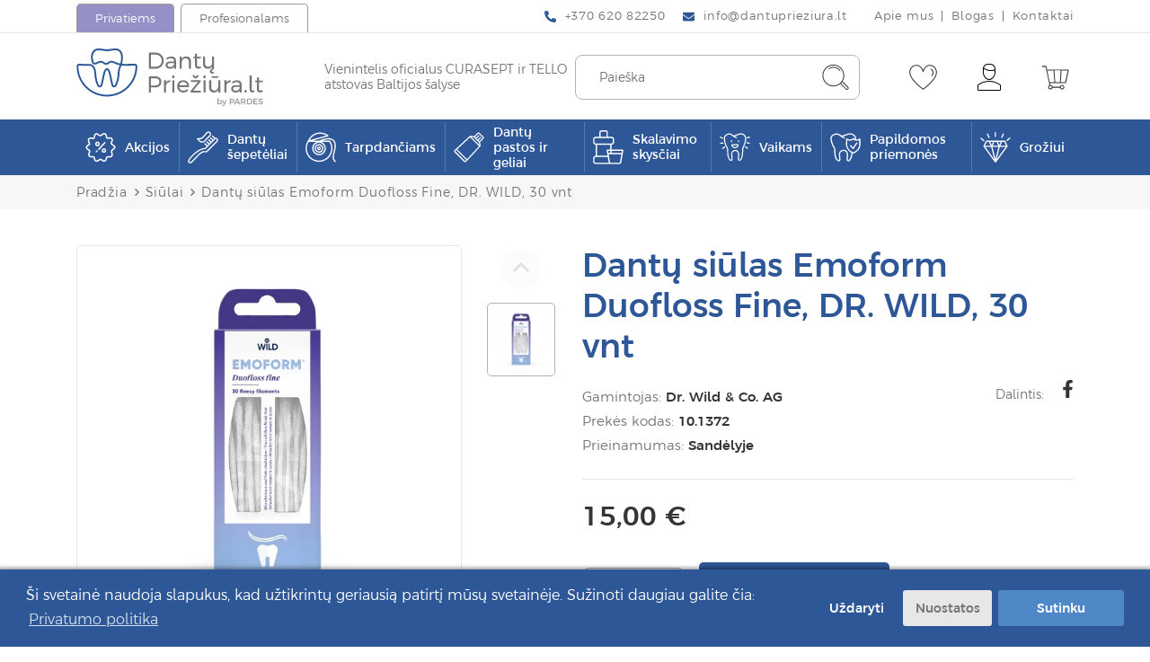

--- FILE ---
content_type: text/html; charset=utf-8
request_url: https://dantuprieziura.lt/siulai/dantu-siulas-emoform-duofloss-fine-dr-wild-30vnt
body_size: 25664
content:
<!DOCTYPE html>
<!--[if IE]><![endif]-->
<!--[if IE 8 ]><html dir="ltr" lang="lt" class="ie8"><![endif]-->
<!--[if IE 9 ]><html dir="ltr" lang="lt" class="ie9"><![endif]-->
<!--[if (gt IE 9)|!(IE)]><!-->
<html dir="ltr" lang="lt">
	<!--<![endif]-->
	<head>
		<meta charset="UTF-8" />
		<meta name="viewport" content="width=device-width, initial-scale=1">
		<meta http-equiv="X-UA-Compatible" content="IE=edge">
		<title>Dantų siūlas Emoform Duofloss Fine, Dr. Wild, 30vnt</title>
		<base href="https://dantuprieziura.lt/" />
					<meta name="description" content="Dantų siūlas Emoform Duofloss Fine, Dr. Wild, 30vnt" />
						
						
		

						
		
		
		<script  type="text/javascript" src="catalog/view/theme/css-js-cache/0/_90bd960b547ba882b5ea02c69f538fe3_6c855ae5fae6f2ba274415302f2115a2.js"></script>


				
				

					
					
					
				
		<link rel="stylesheet" href="catalog/view/theme/css-js-cache/0/_90bd960b547ba882b5ea02c69f538fe3_f2110895d1ba357bd773ef091e25a1eb.css"/>

		
				<link href="catalog/view/theme/default/stylesheet/style.css?v=1.0.6111" rel="stylesheet"> 
		<link href="catalog/view/theme/default/stylesheet/custom.css?v=1.0" rel="stylesheet">

					<script defer src="catalog/view/javascript/jquery/magnific/jquery.magnific-popup.min.js" type="text/javascript"></script>
					<script defer src="catalog/view/javascript/jquery/datetimepicker/moment/moment.min.js" type="text/javascript"></script>
					<script defer src="catalog/view/javascript/jquery/datetimepicker/moment/moment-with-locales.min.js" type="text/javascript"></script>
					<script defer src="catalog/view/javascript/jquery/datetimepicker/bootstrap-datetimepicker.min.js" type="text/javascript"></script>
					<script defer src="catalog/view/javascript/swiper/js/swiper.min.js" type="text/javascript"></script>
					<script defer src="catalog/view/javascript/select2/js/select2.min.js" type="text/javascript"></script>
					<script defer src="catalog/view/javascript/d_tinysort/tinysort.min.js" type="text/javascript"></script>
					<script defer src="catalog/view/javascript/d_tinysort/jquery.tinysort.min.js" type="text/javascript"></script>
					<script defer src="catalog/view/javascript/isenselabs_gdpr/utils.js" type="text/javascript"></script>
					<script defer src="catalog/view/javascript/isenselabs_gdpr/cookiemanager.js" type="text/javascript"></script>
					<script defer src="catalog/view/javascript/isenselabs_gdpr/cookieconsent.min.js" type="text/javascript"></script>
					<script defer src="catalog/view/theme/default/javascript/pavquickview.min.js?v=1.1" type="text/javascript"></script>
				
		<script  type="text/javascript" defer src="catalog/view/theme/css-js-cache/0/_90bd960b547ba882b5ea02c69f538fe3_e086dbe0027d29bfa7cea20f9e52a7fb.js"></script>

		
		
		
		<script  type="text/javascript" src="catalog/view/theme/css-js-cache/0/_90bd960b547ba882b5ea02c69f538fe3_b012721db19661412cc843b596f30324.js"></script>

		
					<link href="https://dantuprieziura.lt/dantu-siulas-emoform-duofloss-fine-dr-wild-30vnt" rel="canonical" />
							<script type="text/javascript">
//setTimeout(function(){

    window.omnisend = window.omnisend || [];
    omnisend.push(["accountID", "61dbde401bfd10104784d47e"]);
    omnisend.push(["track", "$pageViewed"]);
    !function(){var e=document.createElement("script");e.type="text/javascript",e.async=!0,e.src="https://omnisnippet1.com/inshop/launcher-v2.js";var t=document.getElementsByTagName("script")[0];t.parentNode.insertBefore(e,t)}();

//}, 3000);
</script>
					<!-- Global site tag (gtag.js) - Google Analytics -->
<script async src="https://www.googletagmanager.com/gtag/js?id=G-E071QFV0HE"></script>
<script>
  window.dataLayer = window.dataLayer || [];
  function gtag(){dataLayer.push(arguments);}
  gtag('js', new Date());

  gtag('config', 'G-E071QFV0HE');
</script>

<!-- Google tag (gtag.js) -->
<script async src="https://www.googletagmanager.com/gtag/js?id=AW-303571281"></script>
<script>
  window.dataLayer = window.dataLayer || [];
  function gtag(){dataLayer.push(arguments);}
  gtag('js', new Date());

  gtag('config', 'AW-303571281');
</script>
					<!-- Meta Pixel Code -->
<script>
//setTimeout(function(){

!function(f,b,e,v,n,t,s)
{if(f.fbq)return;n=f.fbq=function(){n.callMethod?
n.callMethod.apply(n,arguments):n.queue.push(arguments)};
if(!f._fbq)f._fbq=n;n.push=n;n.loaded=!0;n.version='2.0';
n.queue=[];t=b.createElement(e);t.async=!0;
t.src=v;s=b.getElementsByTagName(e)[0];
s.parentNode.insertBefore(t,s)}(window, document,'script',
'https://connect.facebook.net/en_US/fbevents.js');
fbq('init', '956011785282468');
fbq('track', 'PageView');

//}, 3000);
</script>
<!-- End Meta Pixel Code -->

<meta name="facebook-domain-verification" content="ymjayg8r5h92k7pqkcxrn2wed4ghak" /> 
					<!-- Google Tag Manager -->
<script>(function(w,d,s,l,i){w[l]=w[l]||[];w[l].push({'gtm.start':
new Date().getTime(),event:'gtm.js'});var f=d.getElementsByTagName(s)[0],
j=d.createElement(s),dl=l!='dataLayer'?'&l='+l:'';j.async=true;j.src=
'https://www.googletagmanager.com/gtm.js?id='+i+dl;f.parentNode.insertBefore(j,f);
})(window,document,'script','dataLayer','GTM-NRNS7J6');</script>
<!-- End Google Tag Manager -->
					
<meta name="verify-paysera" content="2aea7f5fa45a21cf345122cc42a924f6">
		
		<meta name="theme-color" content="#ffffff">
			<link rel="apple-touch-icon" sizes="180x180" href="https://dantuprieziura.lt/image/cachewebp/catalog/icons/dantuprieziura-favicon-180x180.webp">
			<link rel="icon" type="image/png" sizes="16x16" href="https://dantuprieziura.lt/image/cachewebp/catalog/icons/dantuprieziura-favicon-16x16.webp">
			<link rel="icon" type="image/png" sizes="36x32" href="https://dantuprieziura.lt/image/cachewebp/catalog/icons/dantuprieziura-favicon-32x32.webp">
			<link rel="icon" type="image/png" sizes="96x96" href="https://dantuprieziura.lt/image/cachewebp/catalog/icons/dantuprieziura-favicon-96x96.webp">
			<link rel="icon" type="image/png" sizes="120x120" href="https://dantuprieziura.lt/image/cachewebp/catalog/icons/dantuprieziura-favicon-120x120.webp">
			<link rel="icon" type="image/png" sizes="152x152" href="https://dantuprieziura.lt/image/cachewebp/catalog/icons/dantuprieziura-favicon-152x152.webp">
			<link rel="icon" type="image/png" sizes="167x167" href="https://dantuprieziura.lt/image/cachewebp/catalog/icons/dantuprieziura-favicon-167x167.webp">
			<link rel="icon" type="image/png" sizes="192x192"  href="https://dantuprieziura.lt/image/cachewebp/catalog/icons/dantuprieziura-favicon-192x192.webp">
				

		<meta property="og:title" content="Dantų siūlas Emoform Duofloss Fine, Dr. Wild, 30vnt" >
		<meta property="og:description" content="Dantų siūlas Emoform Duofloss Fine, Dr. Wild, 30vnt" >
		<meta property="og:type" content="og:product" >
		<meta property="og:url" content="https://dantuprieziura.lt/dantu-siulas-emoform-duofloss-fine-dr-wild-30vnt" >
		<meta property="og:image" content="https://dantuprieziura.lt/image/cachewebp/import/products/wild%20duofloss%20fine-1200x627.webp" >
		<meta property="product:price:amount" content="15.00" >
		<meta property="product:price:currency" content="EUR" >
		<meta property="og:site_name" content="DantųPriežiūra.lt" >
					
<script src="catalog/view/javascript/ee_tracking.min.js?eetv=2.2.1" type="text/javascript"></script>
	</head>
	
	<!-- //ORCA custom body classes -->
	<body class="product-product store-0">
				
							
					
					<!-- Meta Pixel Code -->
<noscript><img height="1" width="1" style="display:none"
src="https://www.facebook.com/tr?id=956011785282468&ev=PageView&noscript=1" alt=""
/></noscript>
<!-- End Meta Pixel Code -->
					<!-- Google Tag Manager (noscript) -->
<noscript><iframe src="https://www.googletagmanager.com/ns.html?id=GTM-NRNS7J6" height="0" width="0" style="display:none;visibility:hidden"></iframe></noscript>
<!-- End Google Tag Manager (noscript) -->
				<nav id="top" class="hidden-m">
			<div class="container">
				<div class="top-inner">
											<div class="top-inner-left">
							<div class="top-inner-block site-switches">
								<ul class="site-switches">
																			<li class="site-switch-item">
											<a href="https://dantuprieziura.lt/" class="button-tab button-tab-alt store-0">Privatiems</a>
										</li>
																			<li class="site-switch-item">
											<a href="https://pardes.lt/" class="button-tab store-1">Profesionalams</a>
										</li>
																	</ul>
							</div>
						</div>
										<div class="top-inner-right">
												
													<div class="top-inner-block">
								<ul class="list-inline list-inline-custom">
																			<li class="list-inline-item">
											<a href="tel:+37062082250" class="link-basic">
												<svg xmlns="http://www.w3.org/2000/svg" class="svg-inline--fa fa-phone-alt fa-w-16 fa-9x" role="img" aria-hidden="true" viewbox="0 0 512 512" focusable="false" data-prefix="fas" data-icon="phone-alt"><path class="" fill="currentColor" d="M 497.39 361.8 l -112 -48 a 24 24 0 0 0 -28 6.9 l -49.6 60.6 A 370.66 370.66 0 0 1 130.6 204.11 l 60.6 -49.6 a 23.94 23.94 0 0 0 6.9 -28 l -48 -112 A 24.16 24.16 0 0 0 122.6 0.61 l -104 24 A 24 24 0 0 0 0 48 c 0 256.5 207.9 464 464 464 a 24 24 0 0 0 23.4 -18.6 l 24 -104 a 24.29 24.29 0 0 0 -14.01 -27.6 Z"/></svg>												<span data-content="+370 620 82250">+370 620 82250</span>
											</a>
										</li>
																												<li class="list-inline-item">
											<a href="mailto:info@dantuprieziura.lt" class="link-basic">
												<svg aria-hidden="true" focusable="false" data-prefix="fas" data-icon="envelope" class="svg-inline--fa fa-envelope fa-w-16" role="img" xmlns="http://www.w3.org/2000/svg" viewbox="0 0 512 512"><path fill="currentColor" d="M502.3 190.8c3.9-3.1 9.7-.2 9.7 4.7V400c0 26.5-21.5 48-48 48H48c-26.5 0-48-21.5-48-48V195.6c0-5 5.7-7.8 9.7-4.7 22.4 17.4 52.1 39.5 154.1 113.6 21.1 15.4 56.7 47.8 92.2 47.6 35.7.3 72-32.8 92.3-47.6 102-74.1 131.6-96.3 154-113.7zM256 320c23.2.4 56.6-29.2 73.4-41.4 132.7-96.3 142.8-104.7 173.4-128.7 5.8-4.5 9.2-11.5 9.2-18.9v-19c0-26.5-21.5-48-48-48H48C21.5 64 0 85.5 0 112v19c0 7.4 3.4 14.3 9.2 18.9 30.6 23.9 40.7 32.4 173.4 128.7 16.8 12.2 50.2 41.8 73.4 41.4z"></path></svg>												<span data-content="info@dantuprieziura.lt">info@dantuprieziura.lt</span>
											</a>
										</li>
																	</ul>
							</div>
																			<div class="top-inner-block">
								<ul class="list-inline list-inline-custom list-inline-custom--withSeparator">
																			<li class="list-inline-item">
											<a href="https://dantuprieziura.lt/apie-mus" class="link-basic"><span data-content="Apie mus">Apie mus</span></a>
										</li>
																			<li class="list-inline-item">
											<a href="https://dantuprieziura.lt/blogas" class="link-basic"><span data-content="Blogas">Blogas</span></a>
										</li>
																			<li class="list-inline-item">
											<a href="https://dantuprieziura.lt/kontaktai" class="link-basic"><span data-content="Kontaktai">Kontaktai</span></a>
										</li>
																	</ul>
							</div>
																	</div>
				</div>
			</div>
		</nav>
		<header class="header">
			<div class="container">
				<div class="header-row">
					<div id="logo" class="logo">
													<a href="https://dantuprieziura.lt/" class="logo-link">
								<img src="https://dantuprieziura.lt/image/catalog/dantuprieziuralogo-sp-cropped.svg" title="DantųPriežiūra.lt" alt="DantųPriežiūra.lt" class="img-fluid logo-image">
							</a>
																			<div class="logo-slogan">Vienintelis oficialus CURASEPT ir TELLO <br />
atstovas Baltijos &scaron;alyse</div>
											</div>
					<div class="header-right">
						<div id="search" class="header-search" data-search-url="https://dantuprieziura.lt/paieska">
	<div class="header-search-inputs">
		<a href="javascript:void(0);" id="header-search-close" class="header-button button-toggle button-toggle--open-permanent hidden-m-above">
			<span></span>
		</a>
		<input type="text" name="search" value="" placeholder="Paieška" class="" />
		<button type="button" class="header-button">
			<svg version="1.1" xmlns="http://www.w3.org/2000/svg" xmlns:xlink="http://www.w3.org/1999/xlink" x="0px" y="0px"
	 width="31px" height="30px" viewbox="0 0 31 30" enable-background="new 0 0 31 30" xml:space="preserve">
<g>
	<path fill="#353535" d="M29.977,26.034l-6.369-6.338c1.221-1.93,1.93-4.245,1.93-6.691c0-6.948-5.629-12.577-12.579-12.577		c-6.948,0-12.546,5.629-12.546,12.545c0,6.917,5.63,12.579,12.579,12.579c2.99,0,5.756-1.063,7.944-2.831l6.209,6.241		c0.387,0.386,0.9,0.61,1.416,0.61s0.996-0.193,1.416-0.61c0.418-0.419,0.611-0.9,0.611-1.416S30.363,26.548,29.977,26.034z		 M1.41,12.973c0-6.337,5.212-11.548,11.549-11.548c6.336,0,11.549,5.211,11.549,11.548s-5.18,11.549-11.516,11.549		C6.654,24.521,1.41,19.31,1.41,12.973z M29.27,28.254c-0.387,0.386-0.998,0.386-1.416,0l-6.178-6.208		c0.482-0.484,0.965-0.998,1.385-1.545l6.24,6.337c0.193,0.192,0.289,0.386,0.289,0.708S29.461,28.062,29.27,28.254z"/>
	<path fill="#353535" d="M21.227,7.344c-1.898-2.702-4.922-4.311-8.235-4.311c-1.803,0-3.604,0.515-5.213,1.512		C7.585,4.642,7.491,4.931,7.585,5.156C7.779,5.445,8.101,5.445,8.294,5.35C9.71,4.545,11.318,4.03,13.023,4.03		c3.024,0,5.725,1.512,7.432,3.925c0.096,0.097,0.191,0.193,0.385,0.193c0.096,0,0.193,0,0.289-0.097		C21.322,7.858,21.418,7.536,21.227,7.344z"/>
</g>
</svg>
		</button>
	</div>
</div>
						<div class="header-right-buttons">
							<div class="header-right-button-wrapper">
								<a href="https://dantuprieziura.lt/noru-sarasas" class="header-button" id="wishlist-total" data-toggle-second="tooltip" data-placement="top" data-container="header.header" title="Pageidavimų sąrašas (0)">
									<svg version="1.1" xmlns="http://www.w3.org/2000/svg" xmlns:xlink="http://www.w3.org/1999/xlink" x="0px" y="0px"
	 width="31px" height="28px" viewbox="0 0 31 28" enable-background="new 0 0 31 28" xml:space="preserve">
<g>
	<path fill="#353535" d="M15.499,27.79c-0.102,0-0.203,0-0.306-0.103C14.58,27.279,0.178,16.86,0.178,8.79		c0-5.413,3.984-8.58,7.865-8.58c2.655,0,5.822,1.634,7.456,5.925C17.134,1.844,20.3,0.21,22.957,0.21		c3.881,0,7.865,3.167,7.865,8.58c0,8.07-14.403,18.489-15.017,18.897C15.704,27.79,15.603,27.79,15.499,27.79z M8.043,1.231		c-3.371,0-6.844,2.86-6.844,7.559c0,6.946,12.258,16.345,14.3,17.876C17.543,25.135,29.8,15.736,29.8,8.79		c0-4.699-3.472-7.559-6.843-7.559c-3.372,0-5.925,2.554-6.946,6.742c-0.102,0.409-0.92,0.409-1.021,0		C13.967,3.785,11.312,1.231,8.043,1.231z"/>
	<path fill="#353535" d="M24.999,12.57c-0.102,0-0.203,0-0.307-0.102c-0.203-0.204-0.203-0.511,0-0.715		c1.022-1.124,1.431-2.35,1.227-3.677c-0.204-1.125-0.816-2.043-1.736-2.554c-0.205-0.102-0.307-0.409-0.205-0.715		c0.103-0.204,0.408-0.307,0.715-0.204c1.227,0.613,2.044,1.839,2.351,3.269c0.306,1.532-0.205,3.167-1.431,4.494		C25.306,12.468,25.103,12.57,24.999,12.57z"/>
</g>
</svg>
																	</a>
							</div>
							<div class="header-right-button-wrapper header-account hidden-m">
								<button type="button" data-toggle="dropdown" data-toggle-second="tooltip" data-placement="top" data-container="header.header" class="header-button mobile-hidden" title="Mano paskyra">
									<svg version="1.1" xmlns="http://www.w3.org/2000/svg" xmlns:xlink="http://www.w3.org/1999/xlink" x="0px" y="0px"
	 width="26px" height="30px" viewbox="0 0 26 30" enable-background="new 0 0 26 30" xml:space="preserve">
<g>
	<path d="M25.551,23.182l-1.405-0.893c-3.381-2.201-7.175-3.285-11.163-3.285c-3.987,0-7.781,1.084-11.066,3.188l-1.404,0.892		c-0.287,0.098-0.511,0.513-0.511,0.8v5.07c0,0.606,0.511,0.988,0.988,0.988h23.921c0.606,0,0.988-0.382,1.084-0.988v-4.976		C26.028,23.691,25.838,23.371,25.551,23.182z M24.943,28.986H1.022v-5.008l1.309-0.895c3.188-1.977,6.889-3.092,10.652-3.092		c3.764,0,7.463,1.084,10.653,3.092l1.308,0.8V28.986z"/>
	<path d="M19.809,11.412c0.096-0.479,0.159-0.988,0.159-1.468V5.353c0-2.902-2.486-5.295-5.485-5.295h-2.999		c-2.999,0-5.486,2.393-5.486,5.295v4.592c0,3.669,3.094,8.07,6.985,8.07c2.999,0,5.517-2.616,6.505-5.518 M11.484,1.047h2.999		c2.393,0,4.497,1.978,4.497,4.273V6.31c-1.403,0.51-2.807,0.797-4.273,0.797c-2.648,0-5.487-1.052-7.56-2.711		C7.593,2.546,9.41,1.047,11.484,1.047z M18.246,12.879c-1.021,2.232-3.063,4.082-5.263,4.082c-3.189,0-5.996-3.89-5.996-7.08V5.512		c2.202,1.626,5.039,2.615,7.686,2.615c1.469,0,2.903-0.255,4.274-0.67v2.456c0,0.606-0.096,1.212-0.287,1.818"/>
</g>
</svg>
								</button>
								<ul class="dropdown-menu dropdown-menu-right">
																			<li>
											<a href="https://dantuprieziura.lt/prisijungti" class="button-basic button-basic--small button-basic--secondary-hover">Prisijungti</a>
										</li>
										<li class="header-button__dropdown-divider">
											Nesate užsiregistravęs?
										</li>
										<li>
											<a href="https://dantuprieziura.lt/registruotis" class="button-basic button-basic--small button-basic--secondary-hover">Registruotis</a>
										</li>
																	</ul>
							</div>
															<div class="header-right-button-wrapper">
									<div id="cart" class="header-cart">
    <button type="button" data-toggle="dropdown" data-loading-text="Kraunasi..." data-toggle-second="tooltip" data-placement="top" data-container="header.header" data-cart-url="https://dantuprieziura.lt/krepselis" title="Prekių krepšelis" class="header-button">	
		<svg version="1.1" xmlns="http://www.w3.org/2000/svg" xmlns:xlink="http://www.w3.org/1999/xlink" x="0px" y="0px"
	 width="31px" height="27px" viewbox="0 0 31 27" enable-background="new 0 0 31 27" xml:space="preserve">
<path fill="#353535" d="M30.301,4.788c-0.29-0.291-0.612-0.387-0.903-0.387H6.713c-0.097,0-0.226,0-0.323,0.032L5.617,0.754	C5.519,0.561,5.326,0.367,5.1,0.367H0.97c-0.291,0-0.517,0.194-0.517,0.517C0.454,1.206,0.647,1.4,0.97,1.4h3.743l0.903,3.84	c0.032,0.032,0.064,0.387,0.097,0.516l2.484,11.842c0,0.064,0,0.098,0.032,0.162l0.872,4.064c-0.872,0.388-1.485,1.259-1.485,2.291	c0,1.42,1.097,2.518,2.517,2.518c1.227,0,2.259-0.84,2.484-2.001h8.067c0.227,1.161,1.227,2.001,2.485,2.001	c1.419,0,2.517-1.098,2.517-2.518c0-1.419-1.098-2.516-2.517-2.516c-1.226,0-2.259,0.838-2.485,2h-8.067	c-0.226-1.162-1.226-2-2.484-2h-0.031l-0.42-2.099h17.004c0.517,0,1.001-0.387,1.098-0.903l2.71-12.906	C30.624,5.368,30.494,5.078,30.301,4.788z M23.138,22.535c0.807,0,1.517,0.709,1.517,1.516s-0.71,1.517-1.517,1.517	s-1.516-0.71-1.516-1.517S22.331,22.535,23.138,22.535z M11.65,24.051c0,0.807-0.71,1.517-1.517,1.517s-1.517-0.71-1.517-1.517	s0.71-1.516,1.517-1.516S11.65,23.244,11.65,24.051z M21.589,5.368l-0.936,13.101h-5.098L14.619,5.368H21.589z M9.23,17.501	c-0.032-0.097-0.097-0.193-0.128-0.258L6.617,5.498l0.097-0.097h6.904l0.937,13.1H9.456L9.23,17.501z M29.397,5.498l-2.711,12.906	c0,0.097-0.097,0.097-0.097,0.097h-4.904l0.937-13.1h6.775V5.498z"/>
</svg>
 
				    </button>
    <ul class="dropdown-menu dropdown-menu-right">
					<li class="header-cart__empty">
				<div class="text-center">Krepšelis yra tuščias!</div>
			</li>
			</ul>
</div>
								</div>
														<div class="header-right-button-wrapper hidden-m-above">
								<button class="button-toggle" id="header-menu-open" data-toggle-target-id="header-side-menu" data-toggle-second="tooltip" data-placement="top" data-container="header.header" title="Meniu">
									<span></span>
								</button>
							</div>
						</div>
					</div>
				</div>
			</div>
		</header>
		<div id="header-shadow" class="header-shadow"></div>
		<div id="header-side-menu" class="header-side-menu">
			<div class="header-side-menu__top">
				<button type="button" class="button-close" id="header-menu-close" data-dismiss="modal" aria-label="Close">
					<span class="x-icon"></span>
				</button>
			</div>
							<ul class="site-switches">
											<li class="site-switch-item">
							<a href="https://dantuprieziura.lt/" class="button-tab button-tab-alt">Privatiems</a>
						</li>
											<li class="site-switch-item">
							<a href="https://pardes.lt/" class="button-tab">Profesionalams</a>
						</li>
									</ul>
						
			
			<ul class="header-side-menu__list">
							<li>
					<a href="/specialus-pasiulymai">
													<span class="nav-item__image-wrapper" style="width: auto">
								<img src="https://dantuprieziura.lt/image/catalog/icons/akcija.svg" alt="Akcijos" style="width:24px; margin-right:0.5rem" crossorigin="anonymous" />
							</span>
												<span class="nav-item__text">Akcijos</span>
					</a>
				</li>
					</ul>
	
	<nav id="menu-mobile" class="menu-main navbar  hidden-m-above">
		<div class="container">
							<button type="button" class="button-menu-toggle navbar-toggler" data-toggle="collapse" data-target="#navbar-collapse-mobile" aria-expanded="false">
					<span class="button-menu-toggle__icon-wrapper">
						<span class="button-menu-toggle__icon"><svg width="26px" height="22px" aria-hidden="true" focusable="false" data-prefix="fas" data-icon="list" role="img" xmlns="http://www.w3.org/2000/svg" viewbox="0 0 512 512" class="svg-inline--fa fa-list fa-w-16">
	<path fill="currentColor" d="M80 368H16a16 16 0 0 0-16 16v64a16 16 0 0 0 16 16h64a16 16 0 0 0 16-16v-64a16 16 0 0 0-16-16zm0-320H16A16 16 0 0 0 0 64v64a16 16 0 0 0 16 16h64a16 16 0 0 0 16-16V64a16 16 0 0 0-16-16zm0 160H16a16 16 0 0 0-16 16v64a16 16 0 0 0 16 16h64a16 16 0 0 0 16-16v-64a16 16 0 0 0-16-16zm416 176H176a16 16 0 0 0-16 16v32a16 16 0 0 0 16 16h320a16 16 0 0 0 16-16v-32a16 16 0 0 0-16-16zm0-320H176a16 16 0 0 0-16 16v32a16 16 0 0 0 16 16h320a16 16 0 0 0 16-16V80a16 16 0 0 0-16-16zm0 160H176a16 16 0 0 0-16 16v32a16 16 0 0 0 16 16h320a16 16 0 0 0 16-16v-32a16 16 0 0 0-16-16z" class=""></path>
</svg> </span>
						<span class="button-menu-toggle__arrow-wrapper button-menu-toggle__arrow-wrapper--prev"><svg version="1.1" focusable="false" xmlns="http://www.w3.org/2000/svg" xmlns:xlink="http://www.w3.org/1999/xlink" x="0px" y="0px" enable-background="new 0 0 98 68" xml:space="preserve" viewbox="36.32 12.73 25.35 42.53">
<path d="M36.808,32.871l19.497-19.656c0.624-0.624,1.634-0.624,2.258,0l2.63,2.63c0.624,0.624,0.624,1.633,0,2.258L45.454,34  l15.738,15.897c0.624,0.624,0.624,1.634,0,2.258l-2.63,2.63c-0.624,0.624-1.634,0.624-2.258,0L36.808,35.129  C36.184,34.505,36.184,33.495,36.808,32.871z"/>
</svg></span>
					</span>
					<span class="button-menu-toggle__text">Prekių katalogas</span>
					<span class="button-menu-toggle__arrow-wrapper button-menu-toggle__arrow-wrapper--next"><svg version="1.1" focusable="false" xmlns="http://www.w3.org/2000/svg" xmlns:xlink="http://www.w3.org/1999/xlink" x="0px" y="0px" enable-background="new 0 0 98 68" xml:space="preserve" viewbox="36.32 12.73 25.35 42.53">
<path d="M61.192,35.129L41.695,54.785c-0.624,0.624-1.634,0.624-2.258,0l-2.63-2.63c-0.624-0.624-0.624-1.634,0-2.258L52.546,34  L36.808,18.103c-0.624-0.625-0.624-1.634,0-2.258l2.63-2.63c0.624-0.624,1.634-0.624,2.258,0l19.497,19.656  C61.816,33.495,61.816,34.505,61.192,35.129z"/>
</svg></span>
				</button>
						<div id="navbar-collapse-mobile" class="collapse navbar-collapse">
				<ul class="nav navbar-nav">
																														<li class="nav-item nav-mega-menu">
								<div class="dropdown-menu mega-menu"> 
	<ul class="list-unstyled mega-menu__category-list">
					<li class="mega-menu__category mega-menu__category--has-children" data-category-id="847">
				<a class="mega-menu__subcategories-toggle" role="button" tabindex="0" data-toggle="collapse" data-target="#category-collapse-847" aria-expanded="false">
					<span class="mega-menu__subcategories-toggle-text">Dantų šepetėliai</span>
											<span class="mega-menu__subcategories-toggle-icon"><svg color="white" aria-hidden="true" focusable="false" data-prefix="fas" data-icon="angle-down" class="svg-inline--fa fa-angle-down fa-w-10" role="img" xmlns="http://www.w3.org/2000/svg" viewbox="-0.07 152.75 319.92 206.62"><path fill="currentColor" d="M143 352.3L7 216.3c-9.4-9.4-9.4-24.6 0-33.9l22.6-22.6c9.4-9.4 24.6-9.4 33.9 0l96.4 96.4 96.4-96.4c9.4-9.4 24.6-9.4 33.9 0l22.6 22.6c9.4 9.4 9.4 24.6 0 33.9l-136 136c-9.2 9.4-24.4 9.4-33.8 0z"/></svg></span>
									</a>
									<div id="category-collapse-847" class="collapse mega-menu__subcategories-collapse">
						<ul class="list-unstyled">
							<li>
								<a href="https://dantuprieziura.lt/dantu-sepeteliai">Visos prekės</a>
							</li>
															<li>
									<a href="https://dantuprieziura.lt/suaugusiems">Suaugusiems</a>
								</li>
															<li>
									<a href="https://dantuprieziura.lt/vaikams-167">Vaikams</a>
								</li>
															<li>
									<a href="https://dantuprieziura.lt/elektriniai-dantu-sepeteliai-ir-ju-priedai">Elektriniai dantų šepetėliai ir jų priedai</a>
								</li>
													</ul>
					</div>
							</li>
					<li class="mega-menu__category mega-menu__category--has-children" data-category-id="852">
				<a class="mega-menu__subcategories-toggle" role="button" tabindex="0" data-toggle="collapse" data-target="#category-collapse-852" aria-expanded="false">
					<span class="mega-menu__subcategories-toggle-text">Tarpdančiams</span>
											<span class="mega-menu__subcategories-toggle-icon"><svg color="white" aria-hidden="true" focusable="false" data-prefix="fas" data-icon="angle-down" class="svg-inline--fa fa-angle-down fa-w-10" role="img" xmlns="http://www.w3.org/2000/svg" viewbox="-0.07 152.75 319.92 206.62"><path fill="currentColor" d="M143 352.3L7 216.3c-9.4-9.4-9.4-24.6 0-33.9l22.6-22.6c9.4-9.4 24.6-9.4 33.9 0l96.4 96.4 96.4-96.4c9.4-9.4 24.6-9.4 33.9 0l22.6 22.6c9.4 9.4 9.4 24.6 0 33.9l-136 136c-9.2 9.4-24.4 9.4-33.8 0z"/></svg></span>
									</a>
									<div id="category-collapse-852" class="collapse mega-menu__subcategories-collapse">
						<ul class="list-unstyled">
							<li>
								<a href="https://dantuprieziura.lt/tarpdanciams">Visos prekės</a>
							</li>
															<li>
									<a href="https://dantuprieziura.lt/sepeteliai">Šepetėliai</a>
								</li>
															<li>
									<a href="https://dantuprieziura.lt/siulai">Siūlai</a>
								</li>
															<li>
									<a href="https://dantuprieziura.lt/irigatoriai-ir-ju-priedai">Irigatoriai ir jų priedai</a>
								</li>
													</ul>
					</div>
							</li>
					<li class="mega-menu__category mega-menu__category--has-children" data-category-id="856">
				<a class="mega-menu__subcategories-toggle" role="button" tabindex="0" data-toggle="collapse" data-target="#category-collapse-856" aria-expanded="false">
					<span class="mega-menu__subcategories-toggle-text">Dantų pastos ir geliai</span>
											<span class="mega-menu__subcategories-toggle-icon"><svg color="white" aria-hidden="true" focusable="false" data-prefix="fas" data-icon="angle-down" class="svg-inline--fa fa-angle-down fa-w-10" role="img" xmlns="http://www.w3.org/2000/svg" viewbox="-0.07 152.75 319.92 206.62"><path fill="currentColor" d="M143 352.3L7 216.3c-9.4-9.4-9.4-24.6 0-33.9l22.6-22.6c9.4-9.4 24.6-9.4 33.9 0l96.4 96.4 96.4-96.4c9.4-9.4 24.6-9.4 33.9 0l22.6 22.6c9.4 9.4 9.4 24.6 0 33.9l-136 136c-9.2 9.4-24.4 9.4-33.8 0z"/></svg></span>
									</a>
									<div id="category-collapse-856" class="collapse mega-menu__subcategories-collapse">
						<ul class="list-unstyled">
							<li>
								<a href="https://dantuprieziura.lt/dantu-pastos-ir-geliai">Visos prekės</a>
							</li>
															<li>
									<a href="https://dantuprieziura.lt/kasdienes">Kasdienės</a>
								</li>
															<li>
									<a href="https://dantuprieziura.lt/balinancios">Balinančios </a>
								</li>
															<li>
									<a href="https://dantuprieziura.lt/gydomosios">Specialios priežiūros</a>
								</li>
															<li>
									<a href="https://dantuprieziura.lt/vaikiskos">Vaikiškos</a>
								</li>
															<li>
									<a href="https://dantuprieziura.lt/geliai">Geliai</a>
								</li>
													</ul>
					</div>
							</li>
					<li class="mega-menu__category mega-menu__category--has-children" data-category-id="862">
				<a class="mega-menu__subcategories-toggle" role="button" tabindex="0" data-toggle="collapse" data-target="#category-collapse-862" aria-expanded="false">
					<span class="mega-menu__subcategories-toggle-text">Skalavimo skysčiai</span>
											<span class="mega-menu__subcategories-toggle-icon"><svg color="white" aria-hidden="true" focusable="false" data-prefix="fas" data-icon="angle-down" class="svg-inline--fa fa-angle-down fa-w-10" role="img" xmlns="http://www.w3.org/2000/svg" viewbox="-0.07 152.75 319.92 206.62"><path fill="currentColor" d="M143 352.3L7 216.3c-9.4-9.4-9.4-24.6 0-33.9l22.6-22.6c9.4-9.4 24.6-9.4 33.9 0l96.4 96.4 96.4-96.4c9.4-9.4 24.6-9.4 33.9 0l22.6 22.6c9.4 9.4 9.4 24.6 0 33.9l-136 136c-9.2 9.4-24.4 9.4-33.8 0z"/></svg></span>
									</a>
									<div id="category-collapse-862" class="collapse mega-menu__subcategories-collapse">
						<ul class="list-unstyled">
							<li>
								<a href="https://dantuprieziura.lt/skalavimo-skysciai">Visos prekės</a>
							</li>
															<li>
									<a href="https://dantuprieziura.lt/kasdieniai">Kasdieniai</a>
								</li>
															<li>
									<a href="https://dantuprieziura.lt/gydomieji">Specialios priežiūros</a>
								</li>
													</ul>
					</div>
							</li>
					<li class="mega-menu__category mega-menu__category--has-children" data-category-id="865">
				<a class="mega-menu__subcategories-toggle" role="button" tabindex="0" data-toggle="collapse" data-target="#category-collapse-865" aria-expanded="false">
					<span class="mega-menu__subcategories-toggle-text">Vaikams</span>
											<span class="mega-menu__subcategories-toggle-icon"><svg color="white" aria-hidden="true" focusable="false" data-prefix="fas" data-icon="angle-down" class="svg-inline--fa fa-angle-down fa-w-10" role="img" xmlns="http://www.w3.org/2000/svg" viewbox="-0.07 152.75 319.92 206.62"><path fill="currentColor" d="M143 352.3L7 216.3c-9.4-9.4-9.4-24.6 0-33.9l22.6-22.6c9.4-9.4 24.6-9.4 33.9 0l96.4 96.4 96.4-96.4c9.4-9.4 24.6-9.4 33.9 0l22.6 22.6c9.4 9.4 9.4 24.6 0 33.9l-136 136c-9.2 9.4-24.4 9.4-33.8 0z"/></svg></span>
									</a>
									<div id="category-collapse-865" class="collapse mega-menu__subcategories-collapse">
						<ul class="list-unstyled">
							<li>
								<a href="https://dantuprieziura.lt/vaikams">Visos prekės</a>
							</li>
															<li>
									<a href="https://dantuprieziura.lt/dantu-sepeteliai-179">Dantų šepetėliai</a>
								</li>
															<li>
									<a href="https://dantuprieziura.lt/dantu-pastos-ir-geliai-180">Dantų pastos ir geliai</a>
								</li>
															<li>
									<a href="https://dantuprieziura.lt/elektriniai-dantu-sepeteliai-ir-ju-priedai-181">Elektriniai dantų šepetėliai ir jų priedai</a>
								</li>
															<li>
									<a href="https://dantuprieziura.lt/aksesuarai-ir-kita">Aksesuarai ir kita</a>
								</li>
													</ul>
					</div>
							</li>
					<li class="mega-menu__category mega-menu__category--has-children" data-category-id="870">
				<a class="mega-menu__subcategories-toggle" role="button" tabindex="0" data-toggle="collapse" data-target="#category-collapse-870" aria-expanded="false">
					<span class="mega-menu__subcategories-toggle-text">Papildomos priemonės</span>
											<span class="mega-menu__subcategories-toggle-icon"><svg color="white" aria-hidden="true" focusable="false" data-prefix="fas" data-icon="angle-down" class="svg-inline--fa fa-angle-down fa-w-10" role="img" xmlns="http://www.w3.org/2000/svg" viewbox="-0.07 152.75 319.92 206.62"><path fill="currentColor" d="M143 352.3L7 216.3c-9.4-9.4-9.4-24.6 0-33.9l22.6-22.6c9.4-9.4 24.6-9.4 33.9 0l96.4 96.4 96.4-96.4c9.4-9.4 24.6-9.4 33.9 0l22.6 22.6c9.4 9.4 9.4 24.6 0 33.9l-136 136c-9.2 9.4-24.4 9.4-33.8 0z"/></svg></span>
									</a>
									<div id="category-collapse-870" class="collapse mega-menu__subcategories-collapse">
						<ul class="list-unstyled">
							<li>
								<a href="https://dantuprieziura.lt/papildomos-priemones">Visos prekės</a>
							</li>
															<li>
									<a href="https://dantuprieziura.lt/implantu-prieziura">Implantų priežiūra</a>
								</li>
															<li>
									<a href="https://dantuprieziura.lt/breketu-prieziura">Breketų priežiūra</a>
								</li>
															<li>
									<a href="https://dantuprieziura.lt/protezu-prieziura">Protezų priežiūra</a>
								</li>
															<li>
									<a href="https://dantuprieziura.lt/apsaugos-priemones">Apsaugos priemonės</a>
								</li>
															<li>
									<a href="https://dantuprieziura.lt/kramtomosios-gumos">Kramtomosios gumos</a>
								</li>
															<li>
									<a href="https://dantuprieziura.lt/pastiles">Pastilės</a>
								</li>
															<li>
									<a href="https://dantuprieziura.lt/rinkiniai">Rinkiniai</a>
								</li>
															<li>
									<a href="https://dantuprieziura.lt/kita">Kita</a>
								</li>
													</ul>
					</div>
							</li>
					<li class="mega-menu__category mega-menu__category--has-children" data-category-id="879">
				<a class="mega-menu__subcategories-toggle" role="button" tabindex="0" data-toggle="collapse" data-target="#category-collapse-879" aria-expanded="false">
					<span class="mega-menu__subcategories-toggle-text">Grožiui</span>
											<span class="mega-menu__subcategories-toggle-icon"><svg color="white" aria-hidden="true" focusable="false" data-prefix="fas" data-icon="angle-down" class="svg-inline--fa fa-angle-down fa-w-10" role="img" xmlns="http://www.w3.org/2000/svg" viewbox="-0.07 152.75 319.92 206.62"><path fill="currentColor" d="M143 352.3L7 216.3c-9.4-9.4-9.4-24.6 0-33.9l22.6-22.6c9.4-9.4 24.6-9.4 33.9 0l96.4 96.4 96.4-96.4c9.4-9.4 24.6-9.4 33.9 0l22.6 22.6c9.4 9.4 9.4 24.6 0 33.9l-136 136c-9.2 9.4-24.4 9.4-33.8 0z"/></svg></span>
									</a>
									<div id="category-collapse-879" class="collapse mega-menu__subcategories-collapse">
						<ul class="list-unstyled">
							<li>
								<a href="https://dantuprieziura.lt/groziui">Visos prekės</a>
							</li>
															<li>
									<a href="https://dantuprieziura.lt/veido-prieziura">Veido priežiūra</a>
								</li>
															<li>
									<a href="https://dantuprieziura.lt/kuno-prieziura">Kūno priežiūra</a>
								</li>
															<li>
									<a href="https://dantuprieziura.lt/plauku-prieziura">Plaukų priežiūra</a>
								</li>
													</ul>
					</div>
							</li>
			</ul>
</div>							</li>
															</ul>
			</div>
		</div>
	</nav>
				
	
							<ul class="header-side-menu__list">
											<li>
							<a href="https://dantuprieziura.lt/apie-mus">Apie mus</a>
						</li>
											<li>
							<a href="https://dantuprieziura.lt/blogas">Blogas</a>
						</li>
											<li>
							<a href="https://dantuprieziura.lt/kontaktai">Kontaktai</a>
						</li>
									</ul>
						<div class="header-side-menu__content">
				<ul class="header-side-menu__content-list">
											<li>
							<a href="https://dantuprieziura.lt/prisijungti" class="button-basic button-basic--grey">Prisijungti</a>
						</li>
						<li>
							<a href="https://dantuprieziura.lt/registruotis" class="button-basic button-basic--grey">Registruotis</a>
						</li>
									</ul>
				
									<ul class="header-side-menu__content-list">
													<li>
								<a href="tel:+37062082250" class="link-basic">
									<svg xmlns="http://www.w3.org/2000/svg" class="svg-inline--fa fa-phone-alt fa-w-16 fa-9x" role="img" aria-hidden="true" viewbox="0 0 512 512" focusable="false" data-prefix="fas" data-icon="phone-alt"><path class="" fill="currentColor" d="M 497.39 361.8 l -112 -48 a 24 24 0 0 0 -28 6.9 l -49.6 60.6 A 370.66 370.66 0 0 1 130.6 204.11 l 60.6 -49.6 a 23.94 23.94 0 0 0 6.9 -28 l -48 -112 A 24.16 24.16 0 0 0 122.6 0.61 l -104 24 A 24 24 0 0 0 0 48 c 0 256.5 207.9 464 464 464 a 24 24 0 0 0 23.4 -18.6 l 24 -104 a 24.29 24.29 0 0 0 -14.01 -27.6 Z"/></svg>									<span data-content="+370 620 82250">+370 620 82250</span>
								</a>
							</li>
																			<li>
								<a href="mailto:info@dantuprieziura.lt" class="link-basic">
									<svg aria-hidden="true" focusable="false" data-prefix="fas" data-icon="envelope" class="svg-inline--fa fa-envelope fa-w-16" role="img" xmlns="http://www.w3.org/2000/svg" viewbox="0 0 512 512"><path fill="currentColor" d="M502.3 190.8c3.9-3.1 9.7-.2 9.7 4.7V400c0 26.5-21.5 48-48 48H48c-26.5 0-48-21.5-48-48V195.6c0-5 5.7-7.8 9.7-4.7 22.4 17.4 52.1 39.5 154.1 113.6 21.1 15.4 56.7 47.8 92.2 47.6 35.7.3 72-32.8 92.3-47.6 102-74.1 131.6-96.3 154-113.7zM256 320c23.2.4 56.6-29.2 73.4-41.4 132.7-96.3 142.8-104.7 173.4-128.7 5.8-4.5 9.2-11.5 9.2-18.9v-19c0-26.5-21.5-48-48-48H48C21.5 64 0 85.5 0 112v19c0 7.4 3.4 14.3 9.2 18.9 30.6 23.9 40.7 32.4 173.4 128.7 16.8 12.2 50.2 41.8 73.4 41.4z"></path></svg>									<span data-content="info@dantuprieziura.lt">info@dantuprieziura.lt</span>
								</a>
							</li>
											</ul>
							</div>
			<div class="header-side-menu__bottom">
							</div>
		</div>
		 
			
			
	
	<nav id="menu" class="menu-main navbar  navbar-expand-m-above hidden-m">
		<div class="container">
						<div id="navbar-collapse" class="collapse navbar-collapse">
				<ul class="nav navbar-nav">
																															<li class="nav-item">
									<a href="/specialus-pasiulymai" class="nav-link">
																					<span class="nav-item__image-wrapper">
												<img src="https://dantuprieziura.lt/image/catalog/icons/akcija.svg" alt="Akcijos" style="width: 34px;" />
											</span>
																				<span class="nav-item__text">Akcijos</span>
									</a>
								</li>
																												<li class="dropdown nav-item">
									<a href="https://dantuprieziura.lt/dantu-sepeteliai" class="nav-link">
																					<span class="nav-item__image-wrapper">
												<img src="https://dantuprieziura.lt/image/catalog/icons/dantu sepeteliai.svg" alt="Dantų šepetėliai" style="width: 34px;" />
											</span>
																				<span class="nav-item__text">Dantų šepetėliai</span>
									</a>
									<div class="dropdown-menu">
										<div class="dropdown-inner">
											<ul class="list-unstyled">
																									<li>
														<a href="https://dantuprieziura.lt/suaugusiems">Suaugusiems</a>
													</li>
																									<li>
														<a href="https://dantuprieziura.lt/vaikams-167">Vaikams</a>
													</li>
																									<li>
														<a href="https://dantuprieziura.lt/elektriniai-dantu-sepeteliai-ir-ju-priedai">Elektriniai dantų šepetėliai ir jų priedai</a>
													</li>
																							</ul>
										</div>
									</div>
								</li>
																												<li class="dropdown nav-item">
									<a href="https://dantuprieziura.lt/tarpdanciams" class="nav-link">
																					<span class="nav-item__image-wrapper">
												<img src="https://dantuprieziura.lt/image/catalog/icons/siulai.svg" alt="Tarpdančiams" style="width: 34px;" />
											</span>
																				<span class="nav-item__text">Tarpdančiams</span>
									</a>
									<div class="dropdown-menu">
										<div class="dropdown-inner">
											<ul class="list-unstyled">
																									<li>
														<a href="https://dantuprieziura.lt/sepeteliai">Šepetėliai</a>
													</li>
																									<li>
														<a href="https://dantuprieziura.lt/siulai">Siūlai</a>
													</li>
																									<li>
														<a href="https://dantuprieziura.lt/irigatoriai-ir-ju-priedai">Irigatoriai ir jų priedai</a>
													</li>
																							</ul>
										</div>
									</div>
								</li>
																												<li class="dropdown nav-item">
									<a href="https://dantuprieziura.lt/dantu-pastos-ir-geliai" class="nav-link">
																					<span class="nav-item__image-wrapper">
												<img src="https://dantuprieziura.lt/image/catalog/icons/pasta.svg" alt="Dantų pastos ir geliai" style="width: 34px;" />
											</span>
																				<span class="nav-item__text">Dantų pastos ir geliai</span>
									</a>
									<div class="dropdown-menu">
										<div class="dropdown-inner">
											<ul class="list-unstyled">
																									<li>
														<a href="https://dantuprieziura.lt/kasdienes">Kasdienės</a>
													</li>
																									<li>
														<a href="https://dantuprieziura.lt/balinancios">Balinančios </a>
													</li>
																									<li>
														<a href="https://dantuprieziura.lt/gydomosios">Specialios priežiūros</a>
													</li>
																									<li>
														<a href="https://dantuprieziura.lt/vaikiskos">Vaikiškos</a>
													</li>
																									<li>
														<a href="https://dantuprieziura.lt/geliai">Geliai</a>
													</li>
																							</ul>
										</div>
									</div>
								</li>
																												<li class="dropdown nav-item">
									<a href="https://dantuprieziura.lt/skalavimo-skysciai" class="nav-link">
																					<span class="nav-item__image-wrapper">
												<img src="https://dantuprieziura.lt/image/catalog/icons/skal-skysciai.svg" alt="Skalavimo skysčiai" style="width: 34px;" />
											</span>
																				<span class="nav-item__text">Skalavimo skysčiai</span>
									</a>
									<div class="dropdown-menu">
										<div class="dropdown-inner">
											<ul class="list-unstyled">
																									<li>
														<a href="https://dantuprieziura.lt/kasdieniai">Kasdieniai</a>
													</li>
																									<li>
														<a href="https://dantuprieziura.lt/gydomieji">Specialios priežiūros</a>
													</li>
																							</ul>
										</div>
									</div>
								</li>
																												<li class="dropdown nav-item">
									<a href="https://dantuprieziura.lt/vaikams" class="nav-link">
																					<span class="nav-item__image-wrapper">
												<img src="https://dantuprieziura.lt/image/catalog/icons/vaikams.svg" alt="Vaikams" style="width: 34px;" />
											</span>
																				<span class="nav-item__text">Vaikams</span>
									</a>
									<div class="dropdown-menu">
										<div class="dropdown-inner">
											<ul class="list-unstyled">
																									<li>
														<a href="https://dantuprieziura.lt/dantu-sepeteliai-179">Dantų šepetėliai</a>
													</li>
																									<li>
														<a href="https://dantuprieziura.lt/dantu-pastos-ir-geliai-180">Dantų pastos ir geliai</a>
													</li>
																									<li>
														<a href="https://dantuprieziura.lt/elektriniai-dantu-sepeteliai-ir-ju-priedai-181">Elektriniai dantų šepetėliai ir jų priedai</a>
													</li>
																									<li>
														<a href="https://dantuprieziura.lt/aksesuarai-ir-kita">Aksesuarai ir kita</a>
													</li>
																							</ul>
										</div>
									</div>
								</li>
																												<li class="dropdown nav-item">
									<a href="https://dantuprieziura.lt/papildomos-priemones" class="nav-link">
																					<span class="nav-item__image-wrapper">
												<img src="https://dantuprieziura.lt/image/catalog/icons/papildoma prieziura.svg" alt="Papildomos priemonės" style="width: 34px;" />
											</span>
																				<span class="nav-item__text">Papildomos priemonės</span>
									</a>
									<div class="dropdown-menu">
										<div class="dropdown-inner">
											<ul class="list-unstyled">
																									<li>
														<a href="https://dantuprieziura.lt/implantu-prieziura">Implantų priežiūra</a>
													</li>
																									<li>
														<a href="https://dantuprieziura.lt/breketu-prieziura">Breketų priežiūra</a>
													</li>
																									<li>
														<a href="https://dantuprieziura.lt/protezu-prieziura">Protezų priežiūra</a>
													</li>
																									<li>
														<a href="https://dantuprieziura.lt/apsaugos-priemones">Apsaugos priemonės</a>
													</li>
																									<li>
														<a href="https://dantuprieziura.lt/kramtomosios-gumos">Kramtomosios gumos</a>
													</li>
																									<li>
														<a href="https://dantuprieziura.lt/pastiles">Pastilės</a>
													</li>
																									<li>
														<a href="https://dantuprieziura.lt/rinkiniai">Rinkiniai</a>
													</li>
																									<li>
														<a href="https://dantuprieziura.lt/kita">Kita</a>
													</li>
																							</ul>
										</div>
									</div>
								</li>
																												<li class="dropdown nav-item">
									<a href="https://dantuprieziura.lt/groziui" class="nav-link">
																					<span class="nav-item__image-wrapper">
												<img src="https://dantuprieziura.lt/image/catalog/icons/kosmetika.svg" alt="Grožiui" style="width: 34px;" />
											</span>
																				<span class="nav-item__text">Grožiui</span>
									</a>
									<div class="dropdown-menu">
										<div class="dropdown-inner">
											<ul class="list-unstyled">
																									<li>
														<a href="https://dantuprieziura.lt/veido-prieziura">Veido priežiūra</a>
													</li>
																									<li>
														<a href="https://dantuprieziura.lt/kuno-prieziura">Kūno priežiūra</a>
													</li>
																									<li>
														<a href="https://dantuprieziura.lt/plauku-prieziura">Plaukų priežiūra</a>
													</li>
																							</ul>
										</div>
									</div>
								</li>
																						</ul>
			</div>
		</div>
	</nav><button type="button" class="hidden modal_search btn btn-primary" style="display: none" data-toggle="modal" data-target="#searchModal">
    Launch Live Ajax Search
</button>
<script>
	function text_complite(ev, keywords) {
		if (ev.keyCode == 38 || ev.keyCode == 40) {
			return false;
		}
		if (keywords == '' || keywords.length < 1 || keywords.length < 2 ) {
			return false;
		}

		$.ajax({
			url: $('base').attr('href') + 'index.php?route=extension/module/d_ajax_search/getAutocomplite&keyword=' + keywords,
			dataType: 'json',
			beforeSend: function () {
			},
			success: function (autocomplite) {
				$('#search-autocomplite').text('');
				$('#help').hide();
				if (typeof autocomplite != 'undefined' && autocomplite != null) {
					$("#search [name=search], #search [name=filter_name], #search [name=search_oc], #search_input").first().val().toLowerCase();
					if (autocomplite != '' && autocomplite.indexOf($("#search [name=search], #search [name=filter_name], #search [name=search_oc], #search_input").first().val()) !== -1) {
						$('#search-autocomplite').text(autocomplite.toLowerCase());
					}

					$("#search [name=search], #search [name=filter_name], #search [name=search_oc], #search_input").keydown(function (event) {
						if (event.keyCode == 39) {
							$("#search [name=search], #search [name=filter_name], #search [name=search_oc], #search_input").val(autocomplite);
							$('#search-autocomplite').text('');
						} else if (event.keyCode == 08){
							$('#search-autocomplite').text('');
						}
					});

				}
			},
			error: function (xhr, ajaxOptions, thrownError) {
				console.log(thrownError + "\r\n" + xhr.statusText + "\r\n" + xhr.responseText);
			}
		});
	}

	function doquick_search(ev, keywords) {
		if (ev.keyCode == 38 || ev.keyCode == 40) {
			return false;
		}

		// $('#d_ajax_search_results').remove();
		updown = -1;

		if (keywords == '' || keywords.length < 1 || keywords.length < 2 ) {
			return false;
		}
		keywords = encodeURI(keywords);

		$.ajax({
			url: $('base').attr('href') + 'index.php?route=extension/module/d_ajax_search/searchresults&keyword=' + keywords,
			dataType: 'json',
			beforeSend: function () {
				var html = '<div id="d_ajax_search_results"><div id="d_ajax_search_results_body">';
				html += '<i class="fa fa-spinner fa-spin fa-3x fa-fw" style="margin-left: 50%;"></i>';
				if (0) {
					$('#search_mobile').after(html);
				} else {
					$("#search [name=search], #search [name=filter_name], #search [name=search_oc], #search_input").after(html);
					// $('#d_ajax_search_results').css('margin-top', '-' + $("#search [name=search], #search [name=filter_name], #search [name=search_oc], #search_input").css('margin-bottom'));
				}
			},
			success: function (results) {
                // $('#search-autocomplite').text('');
                $('[id="d_ajax_search_results"]').remove();
				$('#help').hide();
				var result = $.map(results, function (value, index) {
					return [value];
				});

				if (typeof result != 'undefined' && result.length > 0) {
					// $('#search-autocomplite').text(result[0].autocomplite);
					if (result[0].keyword !== $("#search [name=search], #search [name=filter_name], #search [name=search_oc], #search_input").first().val()) {
						// $("#search [name=search], #search [name=filter_name], #search [name=search_oc], #search_input").first().val(result[0].keyword);
					}
					var html, i, name;
					html = '<div id="d_ajax_search_results"><div id="d_ajax_search_results_body">';

					if (result[0].redirect) {
						html += '<div class="redirect hidden">' + result[0].redirect + '</div>';
					}

					if (result[0].saggestion) {
						html += '<div class="saggestion">Showing results for <span class="saggestion-result">' + result[0].saggestion + '</span></div>';
					}
					for (i = 0; i < result.length; i++) {


						if (i >= 5 && 1) {
							var addclass = 'hidden';
						} else {
							addclass = '';
						}

						if (1) {
							if (i == 0) {
								html += '<div id="result_block" class="result_block ' + addclass + '"><p class="pull-right block-text text-left">' + result[i].where_find + '</p>';
							} else if (i !== 0 && result[i].where_find !== result[i - 1].where_find) {
								html += '<div id="result_block" class="result_block ' + addclass + '"><p class="block-text text-left">' + result[i].where_find + '</p>';
							}
						}

						html += '<a class="result-link ' + addclass + ' sort-item row col-sm-12" item_data="' + result[i].item_data + '" data-sort-order="' + result[i].weight + '" href="' + result[i].href + '">';

						if (result[i].image) {
														html += '<div class="col pull-left va-center search-result__image"><img src="' + result[i].image + '" /></div>';
						} else {
													}

																		name = result[i].name;
						
												html += '<div class="col name  va-center search-result__name"><span class="forkeydon">' + name + '</span>';
						html += '';
						html += '</div>';

						if (result[i].special) {
														html += '<div class="col va-center search-result__price"><span class="old-price">' + result[i].price + '</span><br>';
							html += '<span class="special">' + result[i].special + '</span></div>';
						} else {

							if (result[i].price) {
																html += '<div class="col price va-center  search-result__price"><span class="">' + result[i].price + '</span></div>';
							} else {
								html += '<div class="col col-sm-3 va-center text-center"></div>';
							}
						}

						html += '</a>';

						if (1) {
							if (i < result.length - 1 && result[i].where_find == result[i + 1].where_find) {
							} else {
								html += '</div>';
							}
						}

					}
					//ORCA change
										html += '<button type="button" class="all_results button-basic button-basic--small">Daugiau rezultatų</button></div></div>';
					
					if ($('#d_ajax_search_results').length > 0) {
						$('#d_ajax_search_results').remove();
					}
					if (0) {
						$('.modal-body').append(html);
					} else {
						$("#search [name=search], #search [name=filter_name], #search [name=search_oc], #search_input").after(html);
						// $('#d_ajax_search_results').css('margin-top', '-' + $("#search [name=search], #search [name=filter_name], #search [name=search_oc], #search_input").css('margin-bottom'));
					}

					$(".result-link").click(function (ev) {
						var json = {};

						var link = ev.currentTarget.attributes.item_data.value;
						json.type = link.split('=')[0].split('_')[0];
						json.type_id = link.split('=')[1];

						json.select = $(ev.currentTarget).find('.forkeydon').html();
						if (0) {
							if ($('.saggestion-result').text() != '') {
								json.search = $('.saggestion-result').text();
							} else if ($('.redirect').text() != '') {
								json.search = $('.redirect').text();
							} else {
								json.search = $('#search_input').val();
							}
						} else {
							if ($('.saggestion-result').text() != '') {
								json.search = $('.saggestion-result').text();
							} else if ($('.redirect').text() != '') {
								json.search = $('.redirect').text();
							} else {
								json.search = $("#search [name=search], #search [name=filter_name], #search [name=search_oc], #search_input").first().val();
							}
						}

						write_to_database(json);
					});
										

					$('.all_results').click(function () {
																		$('header #search input[name="search"]').siblings('button').click();
					});

				} else {
					$('#d_ajax_search_results').remove();
					$('#search-autocomplite').text('');
					var html;
					html = '<div id="d_ajax_search_results"><div id="d_ajax_search_results_body">';
					html += '<div class="row col-sm-12" href="#">';
					html += '<span class="no-results">Rezultatų nerasta</span></div></div></div>';
					if (0) {
						$('.modal-body').append(html);
						// $('#d_ajax_search_results').css('margin-top', '-' + $("#search [name=search], #search [name=filter_name], #search [name=search_oc], #search_input").css('margin-bottom'));
					} else {
						$("#search [name=search], #search [name=filter_name], #search [name=search_oc], #search_input").after(html);
						// $('#d_ajax_search_results').css('margin-top', '-' + $("#search [name=search], #search [name=filter_name], #search [name=search_oc], #search_input").css('margin-bottom'));
					}
				}
			},
			error: function (xhr, ajaxOptions, thrownError) {
				console.log('error');
			}
		});
		return true;
	}

	var delay = (function () {
		var timer = 0;
		return function (callback, ms) {
			clearTimeout(timer);
			timer = setTimeout(callback, ms);
		};
	})();

	function write_to_database(val) {
		$.ajax({
			type: 'post',
			url: $('base').attr('href') + 'index.php?route=extension/module/d_ajax_search/write_to_base&json=' + val,
			data: val,
			dataType: 'json',
			beforeSend: function () {
			},
			complete: function () {
			},
			success: function (json) {
			},
			error: function (xhr, ajaxOptions, thrownError) {
				console.log(thrownError + "\r\n" + xhr.statusText + "\r\n" + xhr.responseText);
			}
		});
	}

	function clearInput() {
		$('#d_ajax_search_results').remove();
		$('#search_input').val('');
		$('#help').show();
	}

	$(document).ready(function () {
		if (0) {
			$(document).on('click', '#search [name=search], #search [name=filter_name], #search [name=search_oc], #search_input', function (event) {
				$('.modal_search').click();
				$('#searchModal').on("shown.bs.modal", function () {
					$('#search_input').focus();
				});
			})
		} else {
			$("#search [name=search], #search [name=filter_name], #search [name=search_oc], #search_input").before('<div id="search-autocomplite"></div>');
		}
		$("#search [name=search], #search [name=filter_name], #search [name=search_oc], #search_input").attr('maxlength', '64');
        $("#search [name=search], #search [name=filter_name], #search [name=search_oc], #search_input").attr('autocomplete', 'off');
		$(document).on('blur', '#search [name=search], #search [name=filter_name], #search [name=search_oc], #search_input', function (event) {
			setTimeout(function () {
				$('body').click(function (event) {
					if ($(event.target).attr('class') != 'all_results hidden') {
						$('#d_ajax_search_results').remove();
					}
				});
				$('#help').show();
				if (1) {
					updown = 1;
				} else {
					updown = 0;
				}
			}, 500);
		});
		$(document).on('keyup', '#search [name=search], #search [name=filter_name], #search [name=search_oc], #search_input', function (ev) {
			var a = ev;
			var b = this.value;
			text_complite(a, b);
			delay(function () {
				doquick_search(a, b);
			}, 500);
		});
		$(document).on('focus', '#search [name=search], #search [name=filter_name], #search [name=search_oc], #search_input', function (ev) {
			var a = ev;
			var b = this.value;
			text_complite(a, b);
			delay(function () {
				doquick_search(a, b);
			}, 500);
		});
		if (1) {
			var updown = 0;
			var block = 0;
		} else {
			var updown = -1;
		}
		function upDownEvent(ev) {

			if (1) {
				var check = document.getElementsByClassName('result_block');
				elem = check[block];
				var min_el = 1;
			} else {
				var elem = document.getElementById('d_ajax_search_results_body');
				var min_el = 0;
			}
			var xxx = 0;
			var fkey = $("#search [name=search], #search [name=filter_name], #search [name=search_oc], #search_input").find('#search [name=search], #search [name=filter_name], #search [name=search_oc], #search_input').first();

			if (elem) {

				var length = elem.childNodes.length - 1;

				if (updown != -1 && typeof (elem.childNodes[updown]) != 'undefined') {

					$(elem.childNodes[updown]).removeClass('selected');
				}
				if (1) {
					if (block != 0 && block != block - 1) {
						$(check[block - 1].childNodes[check[block - 1].childNodes.length - 1]).removeClass('selected');
					}
				}

				if (ev.keyCode == 38) {
					updown = (updown > -1) ? --updown : updown;
					if (1) {
						if (updown <= 0) {
							updown = (check[block - 1].childNodes.length) - 1;
							$(check[block - 1].childNodes[(check[block - 1].childNodes.length) - 1]).addClass('selected');
							block--;
							xxx = 5;
						}
					}

				} else if (ev.keyCode == 40) {
					updown = (updown <= length) ? ++updown : updown;
				}

				if (updown >= min_el && updown <= length && (ev.keyCode == 40 || ev.keyCode == 38)) {

					$(elem.childNodes[updown]).addClass('selected');

					var text = $(elem.childNodes[updown]).find('.forkeydon').html();

					$("#search [name=search], #search [name=filter_name], #search [name=search_oc], #search_input").first().val(text);
				}
				if (updown >= length && xxx != 5 && typeof (check[block + 1]) != 'undefined') {
					block++;
					updown = 0;
				}
				if (ev.keyCode == 13) {
					if (typeof $('.result-link.selected').attr('href') != 'undefined') {
						window.location.replace($('.result-link.selected').attr('href'));
					}

				}
			}

			return false;
		}
	});
</script>
<div id="product-product" class="product-page">
					<div class="breadcrumb-wrapper">
		<div class="container">
			<ul class="breadcrumb" vocab="https://schema.org/" typeof="BreadcrumbList">
																									<li property="itemListElement" typeof="ListItem">
															<a property="item" typeof="WebPage" href="https://dantuprieziura.lt/" class="link-basic">
									<span property="name" data-content="Pradžia">Pradžia</span>
								</a>
								<meta property="position" content="1">
													</li>
																										<li property="itemListElement" typeof="ListItem">
															<a property="item" typeof="WebPage" href="https://dantuprieziura.lt/siulai" class="link-basic">
									<span property="name" data-content="Siūlai">Siūlai</span>
								</a>
								<meta property="position" content="2">
													</li>
																										<li property="itemListElement" typeof="ListItem">
								
								<span property="item" typeof="WebPage">
									<span property="name">Dantų siūlas Emoform Duofloss Fine, DR. WILD, 30 vnt</span>
								</span>
								<meta property="position" content="3">
													</li>
												</ul>
		</div>
	</div>

		<div class="container">
			<div class="row">
				
																	
				
				<div id="content" class="col-md-12">
					

					<div class="row product-page__row">
						<div class="product-page__col product-page__col-images">
														<div class="swiper-viewport product-page__swiper-viewport product-image-slider-wrapper">
								<div class="product-stickers product-stickers--big">
																																																					</div>
																	<div class="product-image-magnifier">
										<svg width="39px" height="39px" aria-hidden="true" focusable="false" data-prefix="fal" data-icon="search-plus" role="img" xmlns="http://www.w3.org/2000/svg" viewBox="0 0 512 512" class="svg-inline--fa fa-search-plus fa-w-16 fa-3x"><path fill="currentColor" d="M319.8 204v8c0 6.6-5.4 12-12 12h-84v84c0 6.6-5.4 12-12 12h-8c-6.6 0-12-5.4-12-12v-84h-84c-6.6 0-12-5.4-12-12v-8c0-6.6 5.4-12 12-12h84v-84c0-6.6 5.4-12 12-12h8c6.6 0 12 5.4 12 12v84h84c6.6 0 12 5.4 12 12zm188.5 293L497 508.3c-4.7 4.7-12.3 4.7-17 0l-129-129c-2.3-2.3-3.5-5.3-3.5-8.5v-8.5C310.6 395.7 261.7 416 208 416 93.8 416 1.5 324.9 0 210.7-1.5 93.7 93.7-1.5 210.7 0 324.9 1.5 416 93.8 416 208c0 53.7-20.3 102.6-53.7 139.5h8.5c3.2 0 6.2 1.3 8.5 3.5l129 129c4.7 4.7 4.7 12.3 0 17zM384 208c0-97.3-78.7-176-176-176S32 110.7 32 208s78.7 176 176 176 176-78.7 176-176z" class=""/></svg>									</div>
																<div id="product-image-slider" class="swiper-container product-image-slider">
									<div class="swiper-wrapper">
																					<div class="swiper-slide">
												<a href="https://dantuprieziura.lt/image/cachewebp/import/products/wild%20duofloss%20fine-600x600.webp">
													<img src="https://dantuprieziura.lt/image/cachewebp/import/products/wild%20duofloss%20fine-600x600.webp" alt="Dantų siūlas Emoform Duofloss Fine, DR. WILD, 30 vnt (1)" class="img-fluid" />
												</a>
											</div>
																																							</div>
								</div>
							</div>
							
															<div class="swiper-viewport product-page__swiper-viewport product-thumb-slider-wrapper">
									<div id="product-thumb-slider" class="swiper-container product-thumb-slider">
										<div class="swiper-wrapper">
																							<div class="swiper-slide swiper-slide-thumb--active">
													<img src="https://dantuprieziura.lt/image/cachewebp/import/products/wild%20duofloss%20fine-78x78.webp" alt="Dantų siūlas Emoform Duofloss Fine, DR. WILD, 30 vnt (1)" class="img-fluid" />
												</div>
																																</div>
									</div>
									<div class="swiper-pager swiper-pager--vertical">
										<div id="product-thumb-slider-button-next" class="swiper-button-next">
											<svg version="1.1" focusable="false" xmlns="http://www.w3.org/2000/svg" xmlns:xlink="http://www.w3.org/1999/xlink" x="0px" y="0px" enable-background="new 0 0 98 68" xml:space="preserve" viewBox="36.32 12.73 25.35 42.53">
<path d="M61.192,35.129L41.695,54.785c-0.624,0.624-1.634,0.624-2.258,0l-2.63-2.63c-0.624-0.624-0.624-1.634,0-2.258L52.546,34  L36.808,18.103c-0.624-0.625-0.624-1.634,0-2.258l2.63-2.63c0.624-0.624,1.634-0.624,2.258,0l19.497,19.656  C61.816,33.495,61.816,34.505,61.192,35.129z"/>
</svg>										</div>
										<div id="product-thumb-slider-button-prev" class="swiper-button-prev">
											<svg version="1.1" focusable="false" xmlns="http://www.w3.org/2000/svg" xmlns:xlink="http://www.w3.org/1999/xlink" x="0px" y="0px" enable-background="new 0 0 98 68" xml:space="preserve" viewBox="36.32 12.73 25.35 42.53">
<path d="M36.808,32.871l19.497-19.656c0.624-0.624,1.634-0.624,2.258,0l2.63,2.63c0.624,0.624,0.624,1.633,0,2.258L45.454,34  l15.738,15.897c0.624,0.624,0.624,1.634,0,2.258l-2.63,2.63c-0.624,0.624-1.634,0.624-2.258,0L36.808,35.129  C36.184,34.505,36.184,33.495,36.808,32.871z"/>
</svg>										</div>
									</div>
								</div>
													</div>
						<div class="product-page__col product-page__col-info">
														<h1 class="heading-basic product-page__heading">Dantų siūlas Emoform Duofloss Fine, DR. WILD, 30 vnt</h1>
							<div class="product-info__row">
								<ul class="list-unstyled product-info__list">
																			<li>Gamintojas: <a href="https://dantuprieziura.lt/dr-wild-amp-co-ag" class="product-info__list-value">Dr. Wild &amp; Co. AG</a></li>
																		<li>Prekės kodas: <span class="product-info__list-value">10.1372</span></li>
																		<li>Prieinamumas: <span class="product-info__list-value">Sandėlyje</span></li>
								</ul>
								<div class="page__socials product-info__socials hidden-s">
									<span>Dalintis:</span> 
									<a href="javascript: void(0)" onclick="window.open('https://www.facebook.com/sharer/sharer.php?u=https%3A%2F%2Fdantuprieziura.lt%2Fdantu-siulas-emoform-duofloss-fine-dr-wild-30vnt', 'sharer', 'toolbar=0, status=0, width=700, height=400')" class="page__social-link product-info__social-link"><svg width="13px" height="20px" aria-hidden="true" focusable="false" data-prefix="fab" data-icon="facebook-f" class="svg-inline--fa fa-facebook-f fa-w-10" role="img" xmlns="http://www.w3.org/2000/svg" viewBox="0 0 320 512"><path fill="currentColor" d="M279.14 288l14.22-92.66h-88.91v-60.13c0-25.35 12.42-50.06 52.24-50.06h40.42V6.26S260.43 0 225.36 0c-73.22 0-121.08 44.38-121.08 124.72v70.62H22.89V288h81.39v224h100.17V288z"></path></svg></a>
								</div>
							</div>
							<div id="product"> 
																																			<div class="product-prices">
											<div class="product-prices__row">
																									<h2 class="product-prices__price">15,00 €</h2>
																							</div>
																					</div>
									
									<div class="product-cart">
																					<div class="product-cart__row">
												<div class="product-quantity__row">
													<button type="button" class="product-quantity__button product-quantity__button--minus">&ndash;</button>
													<input type="text" name="quantity" value="1" data-minimum="1" id="input-quantity" class="form-control" />
													<button type="button" class="product-quantity__button product-quantity__button--plus">+</button>
												</div>
												<input type="hidden" name="product_id" value="975" />

												<button type="button" id="button-cart" data-loading-text="Kraunasi..." class="button-basic">
													<svg version="1.1" xmlns="http://www.w3.org/2000/svg" xmlns:xlink="http://www.w3.org/1999/xlink" x="0px" y="0px"
	 width="31px" height="29px" viewBox="0 0 31 29" enable-background="new 0 0 31 29" xml:space="preserve">
<g>
	<path d="M30.473,6.72c-0.293-0.293-0.618-0.391-0.911-0.391h-3.354c-0.293,0-0.52,0.195-0.52,0.521s0.195,0.521,0.52,0.521h3.354
		l-2.799,13.12c0,0.098-0.131,0.13-0.131,0.13h-4.949l0.456-6.12c0-0.195-0.195-0.521-0.521-0.521c-0.195,0-0.521,0.195-0.521,0.521
		l-0.455,6.12h-5.144l-0.456-6.12c0-0.293-0.195-0.521-0.521-0.521S14,14.175,14,14.5l0.456,6.12H9.344l-0.228-1.009
		c-0.033-0.097-2.54-12.208-2.54-12.208H9.93c0.293,0,0.521-0.195,0.521-0.521c0-0.325-0.195-0.521-0.521-0.521H6.577
		c-0.098,0-0.228,0-0.325,0.032L5.47,2.683C5.373,2.487,5.177,2.292,4.949,2.292H0.782c-0.293,0-0.521,0.195-0.521,0.521
		c0,0.326,0.195,0.521,0.521,0.521h3.777L5.47,7.208c0.032,0.032,0.032,0.064,0.064,0.13c-0.032,0.13,0,0.261,0.033,0.391
		l2.506,11.948c0,0.064,0,0.098,0.033,0.162l0.878,4.103c-0.878,0.391-1.498,1.27-1.498,2.312c0,1.432,1.107,2.539,2.54,2.539
		c1.237,0,2.279-0.846,2.506-2.018h8.172c0.261,1.105,1.27,1.92,2.475,1.92c1.434,0,2.539-1.107,2.539-2.539
		c0-1.433-1.105-2.54-2.539-2.54c-1.27,0-2.312,0.912-2.507,2.148h-8.14c-0.228-1.172-1.237-2.018-2.506-2.018H9.996l-0.424-2.182
		h17.158c0.521,0,1.01-0.391,1.236-0.911l2.735-13.022C30.799,7.306,30.701,7.013,30.473,6.72z M23.147,24.527
		c0.814,0,1.531,0.717,1.531,1.53c0,0.814-0.717,1.529-1.531,1.529c-0.813,0-1.529-0.715-1.529-1.529
		C21.618,25.244,22.334,24.527,23.147,24.527z M11.558,26.155c0,0.814-0.717,1.529-1.53,1.529c-0.814,0-1.53-0.715-1.53-1.529
		c0-0.813,0.716-1.53,1.53-1.53C10.841,24.625,11.558,25.342,11.558,26.155z"/>
	<path d="M15.008,7.306h2.541v2.539c0,0.293,0.195,0.521,0.521,0.521c0.326,0,0.521-0.195,0.521-0.521V7.306h2.539
		c0.293,0,0.521-0.195,0.521-0.521c0-0.325-0.195-0.521-0.521-0.521h-2.539V3.725c0-0.293-0.195-0.521-0.521-0.521
		c-0.325,0-0.521,0.195-0.521,0.521v2.539h-2.541c-0.292,0-0.521,0.195-0.521,0.521C14.488,7.11,14.716,7.306,15.008,7.306z"/>
	<path d="M18.069,13.426c3.646,0,6.609-2.962,6.609-6.608c0-3.647-2.931-6.609-6.609-6.609c-3.679,0-6.609,2.962-6.609,6.609
		C11.46,10.464,14.423,13.426,18.069,13.426z M18.069,1.218c3.061,0,5.6,2.538,5.6,5.6c0,3.061-2.539,5.599-5.6,5.599
		c-3.061,0-5.6-2.538-5.6-5.599C12.47,3.756,15.008,1.218,18.069,1.218z"/>
</g>
</svg>
													<span>Į krepšelį</span>
												</button>
											</div>
																														</div>
									<div class="product-info__row product-info__bottom">
										<ul class="list-unstyled product-info__list product-info__list--withIcons">
											<li>
												<span class="product-info__list-text">
																											<button type="button" class="product-info__button product-info__button--wishlist" onclick="wishlist.add('975', this)" data-wishlist-add="Į norų sąrašą" data-wishlist-remove="Pašalinti iš norų sąrašo">
															<svg version="1.1" xmlns="http://www.w3.org/2000/svg" xmlns:xlink="http://www.w3.org/1999/xlink" x="0px" y="0px"
	 width="31px" height="28px" viewBox="0 0 31 28" enable-background="new 0 0 31 28" xml:space="preserve">
<g>
	<path fill="#353535" d="M15.499,27.79c-0.102,0-0.203,0-0.306-0.103C14.58,27.279,0.178,16.86,0.178,8.79
		c0-5.413,3.984-8.58,7.865-8.58c2.655,0,5.822,1.634,7.456,5.925C17.134,1.844,20.3,0.21,22.957,0.21
		c3.881,0,7.865,3.167,7.865,8.58c0,8.07-14.403,18.489-15.017,18.897C15.704,27.79,15.603,27.79,15.499,27.79z M8.043,1.231
		c-3.371,0-6.844,2.86-6.844,7.559c0,6.946,12.258,16.345,14.3,17.876C17.543,25.135,29.8,15.736,29.8,8.79
		c0-4.699-3.472-7.559-6.843-7.559c-3.372,0-5.925,2.554-6.946,6.742c-0.102,0.409-0.92,0.409-1.021,0
		C13.967,3.785,11.312,1.231,8.043,1.231z"/>
	<path fill="#353535" d="M24.999,12.57c-0.102,0-0.203,0-0.307-0.102c-0.203-0.204-0.203-0.511,0-0.715
		c1.022-1.124,1.431-2.35,1.227-3.677c-0.204-1.125-0.816-2.043-1.736-2.554c-0.205-0.102-0.307-0.409-0.205-0.715
		c0.103-0.204,0.408-0.307,0.715-0.204c1.227,0.613,2.044,1.839,2.351,3.269c0.306,1.532-0.205,3.167-1.431,4.494
		C25.306,12.468,25.103,12.57,24.999,12.57z"/>
</g>
</svg>
															<span>Į norų sąrašą</span>
														</button>
																									</span>
											</li>
											<li>
																									<svg version="1.1" xmlns="http://www.w3.org/2000/svg" xmlns:xlink="http://www.w3.org/1999/xlink" x="0px" y="0px"
	 width="42px" height="23px" viewBox="0 0 42 23" enable-background="new 0 0 42 23" xml:space="preserve">
<path fill="#737577" d="M41.871,8.634l-0.017-0.062c-0.032-0.112-0.428-1.354-2.808-3.563c-1.808-1.663-4.178-1.79-4.226-1.8L34.3,3.209
	c-0.078-0.049-0.166-0.084-0.266-0.083c-0.096,0.002-0.179,0.036-0.254,0.083l-3.406-0.001V0.46L13.958,0.375
	c-0.276,0-0.501,0.223-0.501,0.499c-0.002,0.274,0.221,0.5,0.497,0.502l15.418,0.08v11.169H6.54c-0.276,0-0.501,0.223-0.501,0.5
	c0,0.275,0.225,0.501,0.501,0.501h23.834V4.21h3.173l0.078,7.045l1.866,1.036h5.411l0.05,6.333l-1.783,0.003
	c-0.191-1.826-1.715-3.252-3.587-3.252c-1.902,0-3.444,1.469-3.598,3.333H16.123c-0.008,0-0.014,0.004-0.021,0.005
	c-0.109-1.906-1.674-3.42-3.604-3.422c-1.931,0.002-3.494,1.514-3.605,3.418H6.539c-0.275,0-0.498,0.223-0.498,0.5
	c0,0.275,0.223,0.5,0.498,0.5h2.426c0.363,1.62,1.805,2.832,3.534,2.832c1.734,0,3.182-1.221,3.537-2.85
	c0.029,0.006,0.056,0.018,0.087,0.018h15.904c0.33,1.662,1.795,2.916,3.555,2.916c1.787,0,3.264-1.298,3.562-3.001h2.816
	L41.871,8.634z M35.753,11.292l-1.134-0.631L34.547,4.21h0.243c0.026,0.002,0.519,0.041,1.203,0.242
	c0.725,0.21,1.634,0.601,2.372,1.289c1.145,1.062,1.783,1.865,2.134,2.391c0.174,0.263,0.277,0.454,0.333,0.574
	c0.021,0.043,0.034,0.073,0.042,0.094l0.021,2.494L35.753,11.292z M12.499,21.543c-1.288-0.004-2.354-0.931-2.578-2.152
	c0.022-0.057,0.037-0.117,0.037-0.182c0-0.097-0.034-0.182-0.082-0.258c0-0.012-0.003-0.021-0.003-0.033
	c0.002-1.449,1.176-2.624,2.626-2.626c1.448,0.002,2.622,1.177,2.625,2.626C15.121,20.366,13.947,21.538,12.499,21.543z
	 M35.582,21.623c-1.45-0.002-2.623-1.172-2.625-2.623c0.002-1.449,1.175-2.623,2.625-2.625c1.448,0.002,2.621,1.176,2.624,2.625
	C38.203,20.451,37.03,21.621,35.582,21.623z M15.541,6.96c0-0.278-0.225-0.501-0.5-0.501h-14.5c-0.276,0-0.501,0.223-0.501,0.501
	c0,0.274,0.225,0.498,0.501,0.498h14.5C15.316,7.458,15.541,7.234,15.541,6.96z M13.291,10.042c0-0.275-0.225-0.5-0.5-0.5H2.541
	c-0.276,0-0.501,0.225-0.501,0.5c0,0.276,0.225,0.501,0.501,0.501h10.25C13.066,10.543,13.291,10.318,13.291,10.042z M6.79,4.21
	h9.75c0.276,0,0.501-0.225,0.501-0.501c0-0.275-0.225-0.5-0.501-0.5H6.79c-0.275,0-0.5,0.225-0.5,0.5
	C6.29,3.985,6.515,4.21,6.79,4.21z"/>
</svg>
													<div class="product-info__list-item-wrapper">
														<span class="product-info__list-text">
															Pristatymas:
														</span>
														<span class="product-info__list-value">1-2 darbo dienos</span>
													</div>
																								<div class="page__socials product-info__socials hidden-s-above">
													<span>Dalintis:</span> 
													<a href="javascript: void(0)" onclick="window.open('https://www.facebook.com/sharer/sharer.php?u=https%3A%2F%2Fdantuprieziura.lt%2Fdantu-siulas-emoform-duofloss-fine-dr-wild-30vnt', 'sharer', 'toolbar=0, status=0, width=700, height=400')" class="page__social-link product-info__social-link"><svg width="13px" height="20px" aria-hidden="true" focusable="false" data-prefix="fab" data-icon="facebook-f" class="svg-inline--fa fa-facebook-f fa-w-10" role="img" xmlns="http://www.w3.org/2000/svg" viewBox="0 0 320 512"><path fill="currentColor" d="M279.14 288l14.22-92.66h-88.91v-60.13c0-25.35 12.42-50.06 52.24-50.06h40.42V6.26S260.43 0 225.36 0c-73.22 0-121.08 44.38-121.08 124.72v70.62H22.89V288h81.39v224h100.17V288z"></path></svg></a>
												</div>
											</li>
																					</ul>
									</div>
							</div>
													</div>
					</div>
					<div class="product-page__tabs">
						<ul class="nav nav-tabs nav-tabs--custom">
							<li class="nav-item"><a href="#tab-description" data-toggle="tab" class="nav-link active show">Aprašymas</a></li>
																																		</ul>
						<div class="tab-content tab-content--custom text">
							<div class="tab-pane active show" id="tab-description">
								<button type="button" class="tab-pane__toggle tab-pane__toggle--open">
									Aprašymas
									<span class="tab-pane__toggle-icon"><svg aria-hidden="true" focusable="false" data-prefix="fal" data-icon="angle-down" role="img" xmlns="http://www.w3.org/2000/svg" class="svg-inline--fa fa-angle-down fa-w-8 fa-3x" viewBox="-0.05 181.45 256.1 149.02"><path fill="currentColor" d="M119.5 326.9L3.5 209.1c-4.7-4.7-4.7-12.3 0-17l7.1-7.1c4.7-4.7 12.3-4.7 17 0L128 287.3l100.4-102.2c4.7-4.7 12.3-4.7 17 0l7.1 7.1c4.7 4.7 4.7 12.3 0 17L136.5 327c-4.7 4.6-12.3 4.6-17-.1z" class=""/></svg></span>
								</button>
								<div class="tab-pane__content tab-pane__content--flex">
																		<div>
									<p><span style="font-size:14px"><span style="font-family:times new roman,times,serif">Dantų siūlas su pastorinta dalimi valymui aplink dantų kaklelius, dantų implantus bei po tiltais. Labai atsparus. Vieneto ilgis - 25cm. Siūlai plonesnio tipo.<br />
<br />
<strong>SAVYBĖS:&nbsp;</strong><br />
Siūlo ilgis: 25 cm<br />
Kiekis pakuotėje: 30 vnt<br />
Gamintojas: Dr. Wild, &Scaron;veicarija</span></span></p>
									</div>
								</div>
							</div>
																					
													</div>
					</div>

					
											<p>Žymos:
												 <a href="https://dantuprieziura.lt/paieska?tag=Dant%C5%B3%20si%C5%ABlas">Dantų siūlas</a>,
																		 <a href="https://dantuprieziura.lt/paieska?tag=Emoform">Emoform</a>,
																		 <a href="https://dantuprieziura.lt/paieska?tag=Dantu%20siulas%20su%20pastorinta%20dalimi">Dantu siulas su pastorinta dalimi</a>,
																		 <a href="https://dantuprieziura.lt/paieska?tag=Pastorinta%20dalis">Pastorinta dalis</a>,
																		 <a href="https://dantuprieziura.lt/paieska?tag=Dantu%20siulas%20implantams">Dantu siulas implantams</a>,
																		 <a href="https://dantuprieziura.lt/paieska?tag=Dantu%20siulas%20breketams">Dantu siulas breketams</a> 						 </p>
									</div>
			
			</div>
		</div>
					<div class="products-block related-block">
				<div class="container related-block__top-container">
					<h2 class="heading-basic products-block-title">Panašios prekės</h2>
				</div>
															<div class="product-carousel swiper-viewport">
	<div class="container">
		<div id="product-carousel2101203763" class="swiper-container">
			<div class="swiper-wrapper">
									<div class="swiper-slide">
						<div class="product-card">
	<div class="product-thumb transition">
		<div class="image">
			<div class="image-wrapper image-hover" style="--bg-image: url('https://dantuprieziura.lt/image/cachewebp/import/products/Tarpdanciu%20siulas-juostele,%20vaskuota,%2070m,%20Swiss%20Smile-1-250x250.webp'); --bg-image-2x: url('https://dantuprieziura.lt/image/cachewebp/import/products/Tarpdanciu%20siulas-juostele,%20vaskuota,%2070m,%20Swiss%20Smile-1-500x500.webp');">
				<img src="https://dantuprieziura.lt/image/cachewebp/import/products/Tarpdanciu%20siulas-juostele,%20vaskuota,%2070m,%20Swiss%20Smile-250x250.webp" srcset="https://dantuprieziura.lt/image/cachewebp/import/products/Tarpdanciu%20siulas-juostele,%20vaskuota,%2070m,%20Swiss%20Smile-500x500.webp 2x" alt="Tarpdančių siūlas-juostelė SWISS SMILE, vaškuota, 70m" title="Tarpdančių siūlas-juostelė SWISS SMILE, vaškuota, 70m" class="img-fluid">
			</div>
			<div class="product-stickers">
									<div class="product-sticker-wrapper">
						<div class="product-sticker" style="background: #EC1C23">
							<span>-50%</span>
						</div>
					</div>
																	<div class="product-sticker-wrapper">
						<div class="product-sticker product-sticker--special" title="Akcija">
							<span class="d-none d-lg-inline">Akcija</span>
							<span class="d-inline d-lg-none">%</span>
						</div>
					</div>
															</div>
			<div class="product-card__buttons">
									<button type="button" data-toggle-second="tooltip" data-placement="left" data-delay='{"show":200, "hide":0}' title="Į norų sąrašą" onclick="wishlist.add('1076', this)" class="product-card__button" data-wishlist-add="Į norų sąrašą" data-wishlist-remove="Pašalinti iš norų sąrašo">
						<svg version="1.1" xmlns="http://www.w3.org/2000/svg" xmlns:xlink="http://www.w3.org/1999/xlink" x="0px" y="0px"
	 width="31px" height="28px" viewBox="0 0 31 28" enable-background="new 0 0 31 28" xml:space="preserve">
<g>
	<path fill="#353535" d="M15.499,27.79c-0.102,0-0.203,0-0.306-0.103C14.58,27.279,0.178,16.86,0.178,8.79
		c0-5.413,3.984-8.58,7.865-8.58c2.655,0,5.822,1.634,7.456,5.925C17.134,1.844,20.3,0.21,22.957,0.21
		c3.881,0,7.865,3.167,7.865,8.58c0,8.07-14.403,18.489-15.017,18.897C15.704,27.79,15.603,27.79,15.499,27.79z M8.043,1.231
		c-3.371,0-6.844,2.86-6.844,7.559c0,6.946,12.258,16.345,14.3,17.876C17.543,25.135,29.8,15.736,29.8,8.79
		c0-4.699-3.472-7.559-6.843-7.559c-3.372,0-5.925,2.554-6.946,6.742c-0.102,0.409-0.92,0.409-1.021,0
		C13.967,3.785,11.312,1.231,8.043,1.231z"/>
	<path fill="#353535" d="M24.999,12.57c-0.102,0-0.203,0-0.307-0.102c-0.203-0.204-0.203-0.511,0-0.715
		c1.022-1.124,1.431-2.35,1.227-3.677c-0.204-1.125-0.816-2.043-1.736-2.554c-0.205-0.102-0.307-0.409-0.205-0.715
		c0.103-0.204,0.408-0.307,0.715-0.204c1.227,0.613,2.044,1.839,2.351,3.269c0.306,1.532-0.205,3.167-1.431,4.494
		C25.306,12.468,25.103,12.57,24.999,12.57z"/>
</g>
</svg>
					</button>
								<button type="button" data-toggle-second="tooltip" data-placement="left" data-delay='{"show":200, "hide":0}' title="Greita peržiūra" class="product-card__button product-card__button-quickview quickview-open hidden-s">
					<svg version="1.1" xmlns="http://www.w3.org/2000/svg" xmlns:xlink="http://www.w3.org/1999/xlink" x="0px" y="0px"
	 width="27px" height="15px" viewBox="0 0 27 15" enable-background="new 0 0 27 15" xml:space="preserve">
<path d="M26.652,7.313c-0.043-0.022-5.576-7.088-12.954-7.127C6.323,0.226,0.424,7.281,0.378,7.3l-0.28,0.331l0.287,0.324
	c0.043,0.021,5.951,6.824,13.313,6.858c7.366-0.034,12.905-6.846,12.946-6.87l0.258-0.313L26.652,7.313z M4.878,10.563
	C3.191,9.363,1.975,8.171,1.439,7.616c0.533-0.575,1.755-1.813,3.445-3.057c1.87-1.38,4.302-2.726,6.941-3.19
	c-2.563,0.815-4.414,3.257-4.42,6.132c0.006,2.895,1.884,5.347,4.475,6.144C9.215,13.208,6.762,11.901,4.878,10.563z M8.406,7.501
	c0-3.002,2.378-5.416,5.292-5.422c2.915,0.007,5.292,2.42,5.292,5.422c0,3.003-2.377,5.413-5.292,5.42
	C10.784,12.914,8.406,10.504,8.406,7.501z M22.322,10.566c-1.801,1.334-4.164,2.634-6.789,3.074c2.582-0.803,4.453-3.251,4.457-6.14
	c-0.004-2.871-1.852-5.31-4.41-6.128c2.602,0.466,4.945,1.805,6.736,3.18c1.633,1.253,2.787,2.501,3.283,3.067
	C25.102,8.17,23.947,9.364,22.322,10.566z M14.141,6.492c-1.063-1.063,0.181-2.375,0.181-2.375
	c-0.134-0.017-0.268-0.041-0.406-0.041c-1.796,0-3.25,1.456-3.25,3.25c0,1.794,1.454,3.25,3.25,3.25s3.251-1.456,3.251-3.25
	c0-0.219-0.275-1.084-0.432-1.428C16.734,5.898,15.328,7.68,14.141,6.492z"/>
</svg>
				</button>
			</div>
		</div>
		<a href="https://dantuprieziura.lt/tarpdanciu-siulas-juostele-vaskuota-70m-swiss-smile" class="product-card-link"></a>
		<div class="caption">
			<div class="product-card-name" title="Tarpdančių siūlas-juostelė SWISS SMILE, vaškuota, 70m">
				Tarpdančių siūlas-juostelė SWISS SMILE, vaškuota, 70m
			</div>
												<div class="product-card-bottom">
								  						<div class="price">
							 
								<span class="price-new">8,45 €</span> <span class="price-old">16,90 €</span>
							 
													</div>
						<div class="product-card-cart">
							<button type="button" data-toggle-second="tooltip" data-placement="top" data-delay='{"show":200, "hide":0}' onclick="cart.add('1076');" title="Į krepšelį" class="product-card-cart-button">
								<svg version="1.1" xmlns="http://www.w3.org/2000/svg" xmlns:xlink="http://www.w3.org/1999/xlink" x="0px" y="0px"
	 width="31px" height="29px" viewBox="0 0 31 29" enable-background="new 0 0 31 29" xml:space="preserve">
<g>
	<path d="M30.473,6.72c-0.293-0.293-0.618-0.391-0.911-0.391h-3.354c-0.293,0-0.52,0.195-0.52,0.521s0.195,0.521,0.52,0.521h3.354
		l-2.799,13.12c0,0.098-0.131,0.13-0.131,0.13h-4.949l0.456-6.12c0-0.195-0.195-0.521-0.521-0.521c-0.195,0-0.521,0.195-0.521,0.521
		l-0.455,6.12h-5.144l-0.456-6.12c0-0.293-0.195-0.521-0.521-0.521S14,14.175,14,14.5l0.456,6.12H9.344l-0.228-1.009
		c-0.033-0.097-2.54-12.208-2.54-12.208H9.93c0.293,0,0.521-0.195,0.521-0.521c0-0.325-0.195-0.521-0.521-0.521H6.577
		c-0.098,0-0.228,0-0.325,0.032L5.47,2.683C5.373,2.487,5.177,2.292,4.949,2.292H0.782c-0.293,0-0.521,0.195-0.521,0.521
		c0,0.326,0.195,0.521,0.521,0.521h3.777L5.47,7.208c0.032,0.032,0.032,0.064,0.064,0.13c-0.032,0.13,0,0.261,0.033,0.391
		l2.506,11.948c0,0.064,0,0.098,0.033,0.162l0.878,4.103c-0.878,0.391-1.498,1.27-1.498,2.312c0,1.432,1.107,2.539,2.54,2.539
		c1.237,0,2.279-0.846,2.506-2.018h8.172c0.261,1.105,1.27,1.92,2.475,1.92c1.434,0,2.539-1.107,2.539-2.539
		c0-1.433-1.105-2.54-2.539-2.54c-1.27,0-2.312,0.912-2.507,2.148h-8.14c-0.228-1.172-1.237-2.018-2.506-2.018H9.996l-0.424-2.182
		h17.158c0.521,0,1.01-0.391,1.236-0.911l2.735-13.022C30.799,7.306,30.701,7.013,30.473,6.72z M23.147,24.527
		c0.814,0,1.531,0.717,1.531,1.53c0,0.814-0.717,1.529-1.531,1.529c-0.813,0-1.529-0.715-1.529-1.529
		C21.618,25.244,22.334,24.527,23.147,24.527z M11.558,26.155c0,0.814-0.717,1.529-1.53,1.529c-0.814,0-1.53-0.715-1.53-1.529
		c0-0.813,0.716-1.53,1.53-1.53C10.841,24.625,11.558,25.342,11.558,26.155z"/>
	<path d="M15.008,7.306h2.541v2.539c0,0.293,0.195,0.521,0.521,0.521c0.326,0,0.521-0.195,0.521-0.521V7.306h2.539
		c0.293,0,0.521-0.195,0.521-0.521c0-0.325-0.195-0.521-0.521-0.521h-2.539V3.725c0-0.293-0.195-0.521-0.521-0.521
		c-0.325,0-0.521,0.195-0.521,0.521v2.539h-2.541c-0.292,0-0.521,0.195-0.521,0.521C14.488,7.11,14.716,7.306,15.008,7.306z"/>
	<path d="M18.069,13.426c3.646,0,6.609-2.962,6.609-6.608c0-3.647-2.931-6.609-6.609-6.609c-3.679,0-6.609,2.962-6.609,6.609
		C11.46,10.464,14.423,13.426,18.069,13.426z M18.069,1.218c3.061,0,5.6,2.538,5.6,5.6c0,3.061-2.539,5.599-5.6,5.599
		c-3.061,0-5.6-2.538-5.6-5.599C12.47,3.756,15.008,1.218,18.069,1.218z"/>
</g>
</svg>
							</button>
						</div>
												</div>
		</div>
			</div>
</div>					</div>
									<div class="swiper-slide">
						<div class="product-card">
	<div class="product-thumb transition">
		<div class="image">
			<div class="image-wrapper">
				<img src="https://dantuprieziura.lt/image/cachewebp/import/products/wild%20triofloss-250x250.webp" srcset="https://dantuprieziura.lt/image/cachewebp/import/products/wild%20triofloss-500x500.webp 2x" alt="Dantų siūlas Emoform Triofloss, DR. WILD, 100 vnt" title="Dantų siūlas Emoform Triofloss, DR. WILD, 100 vnt" class="img-fluid">
			</div>
			<div class="product-stickers">
																							</div>
			<div class="product-card__buttons">
									<button type="button" data-toggle-second="tooltip" data-placement="left" data-delay='{"show":200, "hide":0}' title="Į norų sąrašą" onclick="wishlist.add('976', this)" class="product-card__button" data-wishlist-add="Į norų sąrašą" data-wishlist-remove="Pašalinti iš norų sąrašo">
						<svg version="1.1" xmlns="http://www.w3.org/2000/svg" xmlns:xlink="http://www.w3.org/1999/xlink" x="0px" y="0px"
	 width="31px" height="28px" viewBox="0 0 31 28" enable-background="new 0 0 31 28" xml:space="preserve">
<g>
	<path fill="#353535" d="M15.499,27.79c-0.102,0-0.203,0-0.306-0.103C14.58,27.279,0.178,16.86,0.178,8.79
		c0-5.413,3.984-8.58,7.865-8.58c2.655,0,5.822,1.634,7.456,5.925C17.134,1.844,20.3,0.21,22.957,0.21
		c3.881,0,7.865,3.167,7.865,8.58c0,8.07-14.403,18.489-15.017,18.897C15.704,27.79,15.603,27.79,15.499,27.79z M8.043,1.231
		c-3.371,0-6.844,2.86-6.844,7.559c0,6.946,12.258,16.345,14.3,17.876C17.543,25.135,29.8,15.736,29.8,8.79
		c0-4.699-3.472-7.559-6.843-7.559c-3.372,0-5.925,2.554-6.946,6.742c-0.102,0.409-0.92,0.409-1.021,0
		C13.967,3.785,11.312,1.231,8.043,1.231z"/>
	<path fill="#353535" d="M24.999,12.57c-0.102,0-0.203,0-0.307-0.102c-0.203-0.204-0.203-0.511,0-0.715
		c1.022-1.124,1.431-2.35,1.227-3.677c-0.204-1.125-0.816-2.043-1.736-2.554c-0.205-0.102-0.307-0.409-0.205-0.715
		c0.103-0.204,0.408-0.307,0.715-0.204c1.227,0.613,2.044,1.839,2.351,3.269c0.306,1.532-0.205,3.167-1.431,4.494
		C25.306,12.468,25.103,12.57,24.999,12.57z"/>
</g>
</svg>
					</button>
								<button type="button" data-toggle-second="tooltip" data-placement="left" data-delay='{"show":200, "hide":0}' title="Greita peržiūra" class="product-card__button product-card__button-quickview quickview-open hidden-s">
					<svg version="1.1" xmlns="http://www.w3.org/2000/svg" xmlns:xlink="http://www.w3.org/1999/xlink" x="0px" y="0px"
	 width="27px" height="15px" viewBox="0 0 27 15" enable-background="new 0 0 27 15" xml:space="preserve">
<path d="M26.652,7.313c-0.043-0.022-5.576-7.088-12.954-7.127C6.323,0.226,0.424,7.281,0.378,7.3l-0.28,0.331l0.287,0.324
	c0.043,0.021,5.951,6.824,13.313,6.858c7.366-0.034,12.905-6.846,12.946-6.87l0.258-0.313L26.652,7.313z M4.878,10.563
	C3.191,9.363,1.975,8.171,1.439,7.616c0.533-0.575,1.755-1.813,3.445-3.057c1.87-1.38,4.302-2.726,6.941-3.19
	c-2.563,0.815-4.414,3.257-4.42,6.132c0.006,2.895,1.884,5.347,4.475,6.144C9.215,13.208,6.762,11.901,4.878,10.563z M8.406,7.501
	c0-3.002,2.378-5.416,5.292-5.422c2.915,0.007,5.292,2.42,5.292,5.422c0,3.003-2.377,5.413-5.292,5.42
	C10.784,12.914,8.406,10.504,8.406,7.501z M22.322,10.566c-1.801,1.334-4.164,2.634-6.789,3.074c2.582-0.803,4.453-3.251,4.457-6.14
	c-0.004-2.871-1.852-5.31-4.41-6.128c2.602,0.466,4.945,1.805,6.736,3.18c1.633,1.253,2.787,2.501,3.283,3.067
	C25.102,8.17,23.947,9.364,22.322,10.566z M14.141,6.492c-1.063-1.063,0.181-2.375,0.181-2.375
	c-0.134-0.017-0.268-0.041-0.406-0.041c-1.796,0-3.25,1.456-3.25,3.25c0,1.794,1.454,3.25,3.25,3.25s3.251-1.456,3.251-3.25
	c0-0.219-0.275-1.084-0.432-1.428C16.734,5.898,15.328,7.68,14.141,6.492z"/>
</svg>
				</button>
			</div>
		</div>
		<a href="https://dantuprieziura.lt/dantu-siulas-emoform-triofloss-dr-wild-100-vnt" class="product-card-link"></a>
		<div class="caption">
			<div class="product-card-name" title="Dantų siūlas Emoform Triofloss, DR. WILD, 100 vnt">
				Dantų siūlas Emoform Triofloss, DR. WILD, 100 vnt
			</div>
												<div class="product-card-bottom">
								  						<div class="price">
							 
								23,00 € 
							 
													</div>
						<div class="product-card-cart">
							<button type="button" data-toggle-second="tooltip" data-placement="top" data-delay='{"show":200, "hide":0}' onclick="cart.add('976');" title="Į krepšelį" class="product-card-cart-button">
								<svg version="1.1" xmlns="http://www.w3.org/2000/svg" xmlns:xlink="http://www.w3.org/1999/xlink" x="0px" y="0px"
	 width="31px" height="29px" viewBox="0 0 31 29" enable-background="new 0 0 31 29" xml:space="preserve">
<g>
	<path d="M30.473,6.72c-0.293-0.293-0.618-0.391-0.911-0.391h-3.354c-0.293,0-0.52,0.195-0.52,0.521s0.195,0.521,0.52,0.521h3.354
		l-2.799,13.12c0,0.098-0.131,0.13-0.131,0.13h-4.949l0.456-6.12c0-0.195-0.195-0.521-0.521-0.521c-0.195,0-0.521,0.195-0.521,0.521
		l-0.455,6.12h-5.144l-0.456-6.12c0-0.293-0.195-0.521-0.521-0.521S14,14.175,14,14.5l0.456,6.12H9.344l-0.228-1.009
		c-0.033-0.097-2.54-12.208-2.54-12.208H9.93c0.293,0,0.521-0.195,0.521-0.521c0-0.325-0.195-0.521-0.521-0.521H6.577
		c-0.098,0-0.228,0-0.325,0.032L5.47,2.683C5.373,2.487,5.177,2.292,4.949,2.292H0.782c-0.293,0-0.521,0.195-0.521,0.521
		c0,0.326,0.195,0.521,0.521,0.521h3.777L5.47,7.208c0.032,0.032,0.032,0.064,0.064,0.13c-0.032,0.13,0,0.261,0.033,0.391
		l2.506,11.948c0,0.064,0,0.098,0.033,0.162l0.878,4.103c-0.878,0.391-1.498,1.27-1.498,2.312c0,1.432,1.107,2.539,2.54,2.539
		c1.237,0,2.279-0.846,2.506-2.018h8.172c0.261,1.105,1.27,1.92,2.475,1.92c1.434,0,2.539-1.107,2.539-2.539
		c0-1.433-1.105-2.54-2.539-2.54c-1.27,0-2.312,0.912-2.507,2.148h-8.14c-0.228-1.172-1.237-2.018-2.506-2.018H9.996l-0.424-2.182
		h17.158c0.521,0,1.01-0.391,1.236-0.911l2.735-13.022C30.799,7.306,30.701,7.013,30.473,6.72z M23.147,24.527
		c0.814,0,1.531,0.717,1.531,1.53c0,0.814-0.717,1.529-1.531,1.529c-0.813,0-1.529-0.715-1.529-1.529
		C21.618,25.244,22.334,24.527,23.147,24.527z M11.558,26.155c0,0.814-0.717,1.529-1.53,1.529c-0.814,0-1.53-0.715-1.53-1.529
		c0-0.813,0.716-1.53,1.53-1.53C10.841,24.625,11.558,25.342,11.558,26.155z"/>
	<path d="M15.008,7.306h2.541v2.539c0,0.293,0.195,0.521,0.521,0.521c0.326,0,0.521-0.195,0.521-0.521V7.306h2.539
		c0.293,0,0.521-0.195,0.521-0.521c0-0.325-0.195-0.521-0.521-0.521h-2.539V3.725c0-0.293-0.195-0.521-0.521-0.521
		c-0.325,0-0.521,0.195-0.521,0.521v2.539h-2.541c-0.292,0-0.521,0.195-0.521,0.521C14.488,7.11,14.716,7.306,15.008,7.306z"/>
	<path d="M18.069,13.426c3.646,0,6.609-2.962,6.609-6.608c0-3.647-2.931-6.609-6.609-6.609c-3.679,0-6.609,2.962-6.609,6.609
		C11.46,10.464,14.423,13.426,18.069,13.426z M18.069,1.218c3.061,0,5.6,2.538,5.6,5.6c0,3.061-2.539,5.599-5.6,5.599
		c-3.061,0-5.6-2.538-5.6-5.599C12.47,3.756,15.008,1.218,18.069,1.218z"/>
</g>
</svg>
							</button>
						</div>
												</div>
		</div>
			</div>
</div>					</div>
									<div class="swiper-slide">
						<div class="product-card">
	<div class="product-thumb transition">
		<div class="image">
			<div class="image-wrapper">
				<img src="https://dantuprieziura.lt/image/cachewebp/import/products/Curasept_black-250x250.webp" srcset="https://dantuprieziura.lt/image/cachewebp/import/products/Curasept_black-500x500.webp 2x" alt="Tarpdančių siūlas-juostelė CURASEPT, mėtų skonio, impregnuotas chlorheksidinu, 50 m" title="Tarpdančių siūlas-juostelė CURASEPT, mėtų skonio, impregnuotas chlorheksidinu, 50 m" class="img-fluid">
			</div>
			<div class="product-stickers">
																							</div>
			<div class="product-card__buttons">
									<button type="button" data-toggle-second="tooltip" data-placement="left" data-delay='{"show":200, "hide":0}' title="Į norų sąrašą" onclick="wishlist.add('3344', this)" class="product-card__button" data-wishlist-add="Į norų sąrašą" data-wishlist-remove="Pašalinti iš norų sąrašo">
						<svg version="1.1" xmlns="http://www.w3.org/2000/svg" xmlns:xlink="http://www.w3.org/1999/xlink" x="0px" y="0px"
	 width="31px" height="28px" viewBox="0 0 31 28" enable-background="new 0 0 31 28" xml:space="preserve">
<g>
	<path fill="#353535" d="M15.499,27.79c-0.102,0-0.203,0-0.306-0.103C14.58,27.279,0.178,16.86,0.178,8.79
		c0-5.413,3.984-8.58,7.865-8.58c2.655,0,5.822,1.634,7.456,5.925C17.134,1.844,20.3,0.21,22.957,0.21
		c3.881,0,7.865,3.167,7.865,8.58c0,8.07-14.403,18.489-15.017,18.897C15.704,27.79,15.603,27.79,15.499,27.79z M8.043,1.231
		c-3.371,0-6.844,2.86-6.844,7.559c0,6.946,12.258,16.345,14.3,17.876C17.543,25.135,29.8,15.736,29.8,8.79
		c0-4.699-3.472-7.559-6.843-7.559c-3.372,0-5.925,2.554-6.946,6.742c-0.102,0.409-0.92,0.409-1.021,0
		C13.967,3.785,11.312,1.231,8.043,1.231z"/>
	<path fill="#353535" d="M24.999,12.57c-0.102,0-0.203,0-0.307-0.102c-0.203-0.204-0.203-0.511,0-0.715
		c1.022-1.124,1.431-2.35,1.227-3.677c-0.204-1.125-0.816-2.043-1.736-2.554c-0.205-0.102-0.307-0.409-0.205-0.715
		c0.103-0.204,0.408-0.307,0.715-0.204c1.227,0.613,2.044,1.839,2.351,3.269c0.306,1.532-0.205,3.167-1.431,4.494
		C25.306,12.468,25.103,12.57,24.999,12.57z"/>
</g>
</svg>
					</button>
								<button type="button" data-toggle-second="tooltip" data-placement="left" data-delay='{"show":200, "hide":0}' title="Greita peržiūra" class="product-card__button product-card__button-quickview quickview-open hidden-s">
					<svg version="1.1" xmlns="http://www.w3.org/2000/svg" xmlns:xlink="http://www.w3.org/1999/xlink" x="0px" y="0px"
	 width="27px" height="15px" viewBox="0 0 27 15" enable-background="new 0 0 27 15" xml:space="preserve">
<path d="M26.652,7.313c-0.043-0.022-5.576-7.088-12.954-7.127C6.323,0.226,0.424,7.281,0.378,7.3l-0.28,0.331l0.287,0.324
	c0.043,0.021,5.951,6.824,13.313,6.858c7.366-0.034,12.905-6.846,12.946-6.87l0.258-0.313L26.652,7.313z M4.878,10.563
	C3.191,9.363,1.975,8.171,1.439,7.616c0.533-0.575,1.755-1.813,3.445-3.057c1.87-1.38,4.302-2.726,6.941-3.19
	c-2.563,0.815-4.414,3.257-4.42,6.132c0.006,2.895,1.884,5.347,4.475,6.144C9.215,13.208,6.762,11.901,4.878,10.563z M8.406,7.501
	c0-3.002,2.378-5.416,5.292-5.422c2.915,0.007,5.292,2.42,5.292,5.422c0,3.003-2.377,5.413-5.292,5.42
	C10.784,12.914,8.406,10.504,8.406,7.501z M22.322,10.566c-1.801,1.334-4.164,2.634-6.789,3.074c2.582-0.803,4.453-3.251,4.457-6.14
	c-0.004-2.871-1.852-5.31-4.41-6.128c2.602,0.466,4.945,1.805,6.736,3.18c1.633,1.253,2.787,2.501,3.283,3.067
	C25.102,8.17,23.947,9.364,22.322,10.566z M14.141,6.492c-1.063-1.063,0.181-2.375,0.181-2.375
	c-0.134-0.017-0.268-0.041-0.406-0.041c-1.796,0-3.25,1.456-3.25,3.25c0,1.794,1.454,3.25,3.25,3.25s3.251-1.456,3.251-3.25
	c0-0.219-0.275-1.084-0.432-1.428C16.734,5.898,15.328,7.68,14.141,6.492z"/>
</svg>
				</button>
			</div>
		</div>
		<a href="https://dantuprieziura.lt/tarpdanciu-siulas-juostele-juodas-metu-skonio-vaskuotas-ir-impregnuotas-chlorheksidinu-50m-curasept" class="product-card-link"></a>
		<div class="caption">
			<div class="product-card-name" title="Tarpdančių siūlas-juostelė CURASEPT, mėtų skonio, impregnuotas chlorheksidinu, 50 m">
				Tarpdančių siūlas-juostelė CURASEPT, mėtų skonio, impregnuotas chlorheksidinu, 50 m
			</div>
												<div class="product-card-bottom">
								  						<div class="price">
							 
								6,29 € 
							 
													</div>
						<div class="product-card-cart">
							<button type="button" data-toggle-second="tooltip" data-placement="top" data-delay='{"show":200, "hide":0}' onclick="cart.add('3344');" title="Į krepšelį" class="product-card-cart-button">
								<svg version="1.1" xmlns="http://www.w3.org/2000/svg" xmlns:xlink="http://www.w3.org/1999/xlink" x="0px" y="0px"
	 width="31px" height="29px" viewBox="0 0 31 29" enable-background="new 0 0 31 29" xml:space="preserve">
<g>
	<path d="M30.473,6.72c-0.293-0.293-0.618-0.391-0.911-0.391h-3.354c-0.293,0-0.52,0.195-0.52,0.521s0.195,0.521,0.52,0.521h3.354
		l-2.799,13.12c0,0.098-0.131,0.13-0.131,0.13h-4.949l0.456-6.12c0-0.195-0.195-0.521-0.521-0.521c-0.195,0-0.521,0.195-0.521,0.521
		l-0.455,6.12h-5.144l-0.456-6.12c0-0.293-0.195-0.521-0.521-0.521S14,14.175,14,14.5l0.456,6.12H9.344l-0.228-1.009
		c-0.033-0.097-2.54-12.208-2.54-12.208H9.93c0.293,0,0.521-0.195,0.521-0.521c0-0.325-0.195-0.521-0.521-0.521H6.577
		c-0.098,0-0.228,0-0.325,0.032L5.47,2.683C5.373,2.487,5.177,2.292,4.949,2.292H0.782c-0.293,0-0.521,0.195-0.521,0.521
		c0,0.326,0.195,0.521,0.521,0.521h3.777L5.47,7.208c0.032,0.032,0.032,0.064,0.064,0.13c-0.032,0.13,0,0.261,0.033,0.391
		l2.506,11.948c0,0.064,0,0.098,0.033,0.162l0.878,4.103c-0.878,0.391-1.498,1.27-1.498,2.312c0,1.432,1.107,2.539,2.54,2.539
		c1.237,0,2.279-0.846,2.506-2.018h8.172c0.261,1.105,1.27,1.92,2.475,1.92c1.434,0,2.539-1.107,2.539-2.539
		c0-1.433-1.105-2.54-2.539-2.54c-1.27,0-2.312,0.912-2.507,2.148h-8.14c-0.228-1.172-1.237-2.018-2.506-2.018H9.996l-0.424-2.182
		h17.158c0.521,0,1.01-0.391,1.236-0.911l2.735-13.022C30.799,7.306,30.701,7.013,30.473,6.72z M23.147,24.527
		c0.814,0,1.531,0.717,1.531,1.53c0,0.814-0.717,1.529-1.531,1.529c-0.813,0-1.529-0.715-1.529-1.529
		C21.618,25.244,22.334,24.527,23.147,24.527z M11.558,26.155c0,0.814-0.717,1.529-1.53,1.529c-0.814,0-1.53-0.715-1.53-1.529
		c0-0.813,0.716-1.53,1.53-1.53C10.841,24.625,11.558,25.342,11.558,26.155z"/>
	<path d="M15.008,7.306h2.541v2.539c0,0.293,0.195,0.521,0.521,0.521c0.326,0,0.521-0.195,0.521-0.521V7.306h2.539
		c0.293,0,0.521-0.195,0.521-0.521c0-0.325-0.195-0.521-0.521-0.521h-2.539V3.725c0-0.293-0.195-0.521-0.521-0.521
		c-0.325,0-0.521,0.195-0.521,0.521v2.539h-2.541c-0.292,0-0.521,0.195-0.521,0.521C14.488,7.11,14.716,7.306,15.008,7.306z"/>
	<path d="M18.069,13.426c3.646,0,6.609-2.962,6.609-6.608c0-3.647-2.931-6.609-6.609-6.609c-3.679,0-6.609,2.962-6.609,6.609
		C11.46,10.464,14.423,13.426,18.069,13.426z M18.069,1.218c3.061,0,5.6,2.538,5.6,5.6c0,3.061-2.539,5.599-5.6,5.599
		c-3.061,0-5.6-2.538-5.6-5.599C12.47,3.756,15.008,1.218,18.069,1.218z"/>
</g>
</svg>
							</button>
						</div>
												</div>
		</div>
			</div>
</div>					</div>
									<div class="swiper-slide">
						<div class="product-card">
	<div class="product-thumb transition">
		<div class="image">
			<div class="image-wrapper">
				<img src="https://dantuprieziura.lt/image/cachewebp/import/products/wild%20dantu%20siulas-250x250.webp" srcset="https://dantuprieziura.lt/image/cachewebp/import/products/wild%20dantu%20siulas-500x500.webp 2x" alt="Dantų siūlas su arbatmedžio aliejumi Tebodont-F, DR. WILD, 50 m" title="Dantų siūlas su arbatmedžio aliejumi Tebodont-F, DR. WILD, 50 m" class="img-fluid">
			</div>
			<div class="product-stickers">
																							</div>
			<div class="product-card__buttons">
									<button type="button" data-toggle-second="tooltip" data-placement="left" data-delay='{"show":200, "hide":0}' title="Į norų sąrašą" onclick="wishlist.add('981', this)" class="product-card__button" data-wishlist-add="Į norų sąrašą" data-wishlist-remove="Pašalinti iš norų sąrašo">
						<svg version="1.1" xmlns="http://www.w3.org/2000/svg" xmlns:xlink="http://www.w3.org/1999/xlink" x="0px" y="0px"
	 width="31px" height="28px" viewBox="0 0 31 28" enable-background="new 0 0 31 28" xml:space="preserve">
<g>
	<path fill="#353535" d="M15.499,27.79c-0.102,0-0.203,0-0.306-0.103C14.58,27.279,0.178,16.86,0.178,8.79
		c0-5.413,3.984-8.58,7.865-8.58c2.655,0,5.822,1.634,7.456,5.925C17.134,1.844,20.3,0.21,22.957,0.21
		c3.881,0,7.865,3.167,7.865,8.58c0,8.07-14.403,18.489-15.017,18.897C15.704,27.79,15.603,27.79,15.499,27.79z M8.043,1.231
		c-3.371,0-6.844,2.86-6.844,7.559c0,6.946,12.258,16.345,14.3,17.876C17.543,25.135,29.8,15.736,29.8,8.79
		c0-4.699-3.472-7.559-6.843-7.559c-3.372,0-5.925,2.554-6.946,6.742c-0.102,0.409-0.92,0.409-1.021,0
		C13.967,3.785,11.312,1.231,8.043,1.231z"/>
	<path fill="#353535" d="M24.999,12.57c-0.102,0-0.203,0-0.307-0.102c-0.203-0.204-0.203-0.511,0-0.715
		c1.022-1.124,1.431-2.35,1.227-3.677c-0.204-1.125-0.816-2.043-1.736-2.554c-0.205-0.102-0.307-0.409-0.205-0.715
		c0.103-0.204,0.408-0.307,0.715-0.204c1.227,0.613,2.044,1.839,2.351,3.269c0.306,1.532-0.205,3.167-1.431,4.494
		C25.306,12.468,25.103,12.57,24.999,12.57z"/>
</g>
</svg>
					</button>
								<button type="button" data-toggle-second="tooltip" data-placement="left" data-delay='{"show":200, "hide":0}' title="Greita peržiūra" class="product-card__button product-card__button-quickview quickview-open hidden-s">
					<svg version="1.1" xmlns="http://www.w3.org/2000/svg" xmlns:xlink="http://www.w3.org/1999/xlink" x="0px" y="0px"
	 width="27px" height="15px" viewBox="0 0 27 15" enable-background="new 0 0 27 15" xml:space="preserve">
<path d="M26.652,7.313c-0.043-0.022-5.576-7.088-12.954-7.127C6.323,0.226,0.424,7.281,0.378,7.3l-0.28,0.331l0.287,0.324
	c0.043,0.021,5.951,6.824,13.313,6.858c7.366-0.034,12.905-6.846,12.946-6.87l0.258-0.313L26.652,7.313z M4.878,10.563
	C3.191,9.363,1.975,8.171,1.439,7.616c0.533-0.575,1.755-1.813,3.445-3.057c1.87-1.38,4.302-2.726,6.941-3.19
	c-2.563,0.815-4.414,3.257-4.42,6.132c0.006,2.895,1.884,5.347,4.475,6.144C9.215,13.208,6.762,11.901,4.878,10.563z M8.406,7.501
	c0-3.002,2.378-5.416,5.292-5.422c2.915,0.007,5.292,2.42,5.292,5.422c0,3.003-2.377,5.413-5.292,5.42
	C10.784,12.914,8.406,10.504,8.406,7.501z M22.322,10.566c-1.801,1.334-4.164,2.634-6.789,3.074c2.582-0.803,4.453-3.251,4.457-6.14
	c-0.004-2.871-1.852-5.31-4.41-6.128c2.602,0.466,4.945,1.805,6.736,3.18c1.633,1.253,2.787,2.501,3.283,3.067
	C25.102,8.17,23.947,9.364,22.322,10.566z M14.141,6.492c-1.063-1.063,0.181-2.375,0.181-2.375
	c-0.134-0.017-0.268-0.041-0.406-0.041c-1.796,0-3.25,1.456-3.25,3.25c0,1.794,1.454,3.25,3.25,3.25s3.251-1.456,3.251-3.25
	c0-0.219-0.275-1.084-0.432-1.428C16.734,5.898,15.328,7.68,14.141,6.492z"/>
</svg>
				</button>
			</div>
		</div>
		<a href="https://dantuprieziura.lt/dantu-siulas-su-arbatmedzio-aliejumi-dr-wild-50m" class="product-card-link"></a>
		<div class="caption">
			<div class="product-card-name" title="Dantų siūlas su arbatmedžio aliejumi Tebodont-F, DR. WILD, 50 m">
				Dantų siūlas su arbatmedžio aliejumi Tebodont-F, DR. WILD, 50 m
			</div>
												<div class="product-card-bottom">
								  						<div class="price">
							 
								11,50 € 
							 
													</div>
						<div class="product-card-cart">
							<button type="button" data-toggle-second="tooltip" data-placement="top" data-delay='{"show":200, "hide":0}' onclick="cart.add('981');" title="Į krepšelį" class="product-card-cart-button">
								<svg version="1.1" xmlns="http://www.w3.org/2000/svg" xmlns:xlink="http://www.w3.org/1999/xlink" x="0px" y="0px"
	 width="31px" height="29px" viewBox="0 0 31 29" enable-background="new 0 0 31 29" xml:space="preserve">
<g>
	<path d="M30.473,6.72c-0.293-0.293-0.618-0.391-0.911-0.391h-3.354c-0.293,0-0.52,0.195-0.52,0.521s0.195,0.521,0.52,0.521h3.354
		l-2.799,13.12c0,0.098-0.131,0.13-0.131,0.13h-4.949l0.456-6.12c0-0.195-0.195-0.521-0.521-0.521c-0.195,0-0.521,0.195-0.521,0.521
		l-0.455,6.12h-5.144l-0.456-6.12c0-0.293-0.195-0.521-0.521-0.521S14,14.175,14,14.5l0.456,6.12H9.344l-0.228-1.009
		c-0.033-0.097-2.54-12.208-2.54-12.208H9.93c0.293,0,0.521-0.195,0.521-0.521c0-0.325-0.195-0.521-0.521-0.521H6.577
		c-0.098,0-0.228,0-0.325,0.032L5.47,2.683C5.373,2.487,5.177,2.292,4.949,2.292H0.782c-0.293,0-0.521,0.195-0.521,0.521
		c0,0.326,0.195,0.521,0.521,0.521h3.777L5.47,7.208c0.032,0.032,0.032,0.064,0.064,0.13c-0.032,0.13,0,0.261,0.033,0.391
		l2.506,11.948c0,0.064,0,0.098,0.033,0.162l0.878,4.103c-0.878,0.391-1.498,1.27-1.498,2.312c0,1.432,1.107,2.539,2.54,2.539
		c1.237,0,2.279-0.846,2.506-2.018h8.172c0.261,1.105,1.27,1.92,2.475,1.92c1.434,0,2.539-1.107,2.539-2.539
		c0-1.433-1.105-2.54-2.539-2.54c-1.27,0-2.312,0.912-2.507,2.148h-8.14c-0.228-1.172-1.237-2.018-2.506-2.018H9.996l-0.424-2.182
		h17.158c0.521,0,1.01-0.391,1.236-0.911l2.735-13.022C30.799,7.306,30.701,7.013,30.473,6.72z M23.147,24.527
		c0.814,0,1.531,0.717,1.531,1.53c0,0.814-0.717,1.529-1.531,1.529c-0.813,0-1.529-0.715-1.529-1.529
		C21.618,25.244,22.334,24.527,23.147,24.527z M11.558,26.155c0,0.814-0.717,1.529-1.53,1.529c-0.814,0-1.53-0.715-1.53-1.529
		c0-0.813,0.716-1.53,1.53-1.53C10.841,24.625,11.558,25.342,11.558,26.155z"/>
	<path d="M15.008,7.306h2.541v2.539c0,0.293,0.195,0.521,0.521,0.521c0.326,0,0.521-0.195,0.521-0.521V7.306h2.539
		c0.293,0,0.521-0.195,0.521-0.521c0-0.325-0.195-0.521-0.521-0.521h-2.539V3.725c0-0.293-0.195-0.521-0.521-0.521
		c-0.325,0-0.521,0.195-0.521,0.521v2.539h-2.541c-0.292,0-0.521,0.195-0.521,0.521C14.488,7.11,14.716,7.306,15.008,7.306z"/>
	<path d="M18.069,13.426c3.646,0,6.609-2.962,6.609-6.608c0-3.647-2.931-6.609-6.609-6.609c-3.679,0-6.609,2.962-6.609,6.609
		C11.46,10.464,14.423,13.426,18.069,13.426z M18.069,1.218c3.061,0,5.6,2.538,5.6,5.6c0,3.061-2.539,5.599-5.6,5.599
		c-3.061,0-5.6-2.538-5.6-5.599C12.47,3.756,15.008,1.218,18.069,1.218z"/>
</g>
</svg>
							</button>
						</div>
												</div>
		</div>
			</div>
</div>					</div>
									<div class="swiper-slide">
						<div class="product-card">
	<div class="product-thumb transition">
		<div class="image">
			<div class="image-wrapper">
				<img src="https://dantuprieziura.lt/image/cachewebp/import/products/Tarpdanciu%20siulas%20PTFE%20impregnuotas%20chlorheksidinu%2035m%20Curasept78-250x250.webp" srcset="https://dantuprieziura.lt/image/cachewebp/import/products/Tarpdanciu%20siulas%20PTFE%20impregnuotas%20chlorheksidinu%2035m%20Curasept78-500x500.webp 2x" alt="Tarpdančių siūlas- juostelė CURASEPT PTFE TAPE impregnuotas chlorheksidinu, 35 m" title="Tarpdančių siūlas- juostelė CURASEPT PTFE TAPE impregnuotas chlorheksidinu, 35 m" class="img-fluid">
			</div>
			<div class="product-stickers">
																							</div>
			<div class="product-card__buttons">
									<button type="button" data-toggle-second="tooltip" data-placement="left" data-delay='{"show":200, "hide":0}' title="Į norų sąrašą" onclick="wishlist.add('2962', this)" class="product-card__button" data-wishlist-add="Į norų sąrašą" data-wishlist-remove="Pašalinti iš norų sąrašo">
						<svg version="1.1" xmlns="http://www.w3.org/2000/svg" xmlns:xlink="http://www.w3.org/1999/xlink" x="0px" y="0px"
	 width="31px" height="28px" viewBox="0 0 31 28" enable-background="new 0 0 31 28" xml:space="preserve">
<g>
	<path fill="#353535" d="M15.499,27.79c-0.102,0-0.203,0-0.306-0.103C14.58,27.279,0.178,16.86,0.178,8.79
		c0-5.413,3.984-8.58,7.865-8.58c2.655,0,5.822,1.634,7.456,5.925C17.134,1.844,20.3,0.21,22.957,0.21
		c3.881,0,7.865,3.167,7.865,8.58c0,8.07-14.403,18.489-15.017,18.897C15.704,27.79,15.603,27.79,15.499,27.79z M8.043,1.231
		c-3.371,0-6.844,2.86-6.844,7.559c0,6.946,12.258,16.345,14.3,17.876C17.543,25.135,29.8,15.736,29.8,8.79
		c0-4.699-3.472-7.559-6.843-7.559c-3.372,0-5.925,2.554-6.946,6.742c-0.102,0.409-0.92,0.409-1.021,0
		C13.967,3.785,11.312,1.231,8.043,1.231z"/>
	<path fill="#353535" d="M24.999,12.57c-0.102,0-0.203,0-0.307-0.102c-0.203-0.204-0.203-0.511,0-0.715
		c1.022-1.124,1.431-2.35,1.227-3.677c-0.204-1.125-0.816-2.043-1.736-2.554c-0.205-0.102-0.307-0.409-0.205-0.715
		c0.103-0.204,0.408-0.307,0.715-0.204c1.227,0.613,2.044,1.839,2.351,3.269c0.306,1.532-0.205,3.167-1.431,4.494
		C25.306,12.468,25.103,12.57,24.999,12.57z"/>
</g>
</svg>
					</button>
								<button type="button" data-toggle-second="tooltip" data-placement="left" data-delay='{"show":200, "hide":0}' title="Greita peržiūra" class="product-card__button product-card__button-quickview quickview-open hidden-s">
					<svg version="1.1" xmlns="http://www.w3.org/2000/svg" xmlns:xlink="http://www.w3.org/1999/xlink" x="0px" y="0px"
	 width="27px" height="15px" viewBox="0 0 27 15" enable-background="new 0 0 27 15" xml:space="preserve">
<path d="M26.652,7.313c-0.043-0.022-5.576-7.088-12.954-7.127C6.323,0.226,0.424,7.281,0.378,7.3l-0.28,0.331l0.287,0.324
	c0.043,0.021,5.951,6.824,13.313,6.858c7.366-0.034,12.905-6.846,12.946-6.87l0.258-0.313L26.652,7.313z M4.878,10.563
	C3.191,9.363,1.975,8.171,1.439,7.616c0.533-0.575,1.755-1.813,3.445-3.057c1.87-1.38,4.302-2.726,6.941-3.19
	c-2.563,0.815-4.414,3.257-4.42,6.132c0.006,2.895,1.884,5.347,4.475,6.144C9.215,13.208,6.762,11.901,4.878,10.563z M8.406,7.501
	c0-3.002,2.378-5.416,5.292-5.422c2.915,0.007,5.292,2.42,5.292,5.422c0,3.003-2.377,5.413-5.292,5.42
	C10.784,12.914,8.406,10.504,8.406,7.501z M22.322,10.566c-1.801,1.334-4.164,2.634-6.789,3.074c2.582-0.803,4.453-3.251,4.457-6.14
	c-0.004-2.871-1.852-5.31-4.41-6.128c2.602,0.466,4.945,1.805,6.736,3.18c1.633,1.253,2.787,2.501,3.283,3.067
	C25.102,8.17,23.947,9.364,22.322,10.566z M14.141,6.492c-1.063-1.063,0.181-2.375,0.181-2.375
	c-0.134-0.017-0.268-0.041-0.406-0.041c-1.796,0-3.25,1.456-3.25,3.25c0,1.794,1.454,3.25,3.25,3.25s3.251-1.456,3.251-3.25
	c0-0.219-0.275-1.084-0.432-1.428C16.734,5.898,15.328,7.68,14.141,6.492z"/>
</svg>
				</button>
			</div>
		</div>
		<a href="https://dantuprieziura.lt/tarpdanciu-siulas-ptfe-impregnuotas-chlorheksidinu-35m-curasept" class="product-card-link"></a>
		<div class="caption">
			<div class="product-card-name" title="Tarpdančių siūlas- juostelė CURASEPT PTFE TAPE impregnuotas chlorheksidinu, 35 m">
				Tarpdančių siūlas- juostelė CURASEPT PTFE TAPE impregnuotas chlorheksidinu, 35 m
			</div>
												<div class="product-card-bottom">
								  						<div class="price">
							 
								6,19 € 
							 
													</div>
						<div class="product-card-cart">
							<button type="button" data-toggle-second="tooltip" data-placement="top" data-delay='{"show":200, "hide":0}' onclick="cart.add('2962');" title="Į krepšelį" class="product-card-cart-button">
								<svg version="1.1" xmlns="http://www.w3.org/2000/svg" xmlns:xlink="http://www.w3.org/1999/xlink" x="0px" y="0px"
	 width="31px" height="29px" viewBox="0 0 31 29" enable-background="new 0 0 31 29" xml:space="preserve">
<g>
	<path d="M30.473,6.72c-0.293-0.293-0.618-0.391-0.911-0.391h-3.354c-0.293,0-0.52,0.195-0.52,0.521s0.195,0.521,0.52,0.521h3.354
		l-2.799,13.12c0,0.098-0.131,0.13-0.131,0.13h-4.949l0.456-6.12c0-0.195-0.195-0.521-0.521-0.521c-0.195,0-0.521,0.195-0.521,0.521
		l-0.455,6.12h-5.144l-0.456-6.12c0-0.293-0.195-0.521-0.521-0.521S14,14.175,14,14.5l0.456,6.12H9.344l-0.228-1.009
		c-0.033-0.097-2.54-12.208-2.54-12.208H9.93c0.293,0,0.521-0.195,0.521-0.521c0-0.325-0.195-0.521-0.521-0.521H6.577
		c-0.098,0-0.228,0-0.325,0.032L5.47,2.683C5.373,2.487,5.177,2.292,4.949,2.292H0.782c-0.293,0-0.521,0.195-0.521,0.521
		c0,0.326,0.195,0.521,0.521,0.521h3.777L5.47,7.208c0.032,0.032,0.032,0.064,0.064,0.13c-0.032,0.13,0,0.261,0.033,0.391
		l2.506,11.948c0,0.064,0,0.098,0.033,0.162l0.878,4.103c-0.878,0.391-1.498,1.27-1.498,2.312c0,1.432,1.107,2.539,2.54,2.539
		c1.237,0,2.279-0.846,2.506-2.018h8.172c0.261,1.105,1.27,1.92,2.475,1.92c1.434,0,2.539-1.107,2.539-2.539
		c0-1.433-1.105-2.54-2.539-2.54c-1.27,0-2.312,0.912-2.507,2.148h-8.14c-0.228-1.172-1.237-2.018-2.506-2.018H9.996l-0.424-2.182
		h17.158c0.521,0,1.01-0.391,1.236-0.911l2.735-13.022C30.799,7.306,30.701,7.013,30.473,6.72z M23.147,24.527
		c0.814,0,1.531,0.717,1.531,1.53c0,0.814-0.717,1.529-1.531,1.529c-0.813,0-1.529-0.715-1.529-1.529
		C21.618,25.244,22.334,24.527,23.147,24.527z M11.558,26.155c0,0.814-0.717,1.529-1.53,1.529c-0.814,0-1.53-0.715-1.53-1.529
		c0-0.813,0.716-1.53,1.53-1.53C10.841,24.625,11.558,25.342,11.558,26.155z"/>
	<path d="M15.008,7.306h2.541v2.539c0,0.293,0.195,0.521,0.521,0.521c0.326,0,0.521-0.195,0.521-0.521V7.306h2.539
		c0.293,0,0.521-0.195,0.521-0.521c0-0.325-0.195-0.521-0.521-0.521h-2.539V3.725c0-0.293-0.195-0.521-0.521-0.521
		c-0.325,0-0.521,0.195-0.521,0.521v2.539h-2.541c-0.292,0-0.521,0.195-0.521,0.521C14.488,7.11,14.716,7.306,15.008,7.306z"/>
	<path d="M18.069,13.426c3.646,0,6.609-2.962,6.609-6.608c0-3.647-2.931-6.609-6.609-6.609c-3.679,0-6.609,2.962-6.609,6.609
		C11.46,10.464,14.423,13.426,18.069,13.426z M18.069,1.218c3.061,0,5.6,2.538,5.6,5.6c0,3.061-2.539,5.599-5.6,5.599
		c-3.061,0-5.6-2.538-5.6-5.599C12.47,3.756,15.008,1.218,18.069,1.218z"/>
</g>
</svg>
							</button>
						</div>
												</div>
		</div>
			</div>
</div>					</div>
							</div>
		</div>
	</div>
			<div class="swiper-pager">
			<div id="product-carousel2101203763-button-next" class="swiper-button-next">
				<svg version="1.1" focusable="false" xmlns="http://www.w3.org/2000/svg" xmlns:xlink="http://www.w3.org/1999/xlink" x="0px" y="0px" enable-background="new 0 0 98 68" xml:space="preserve" viewBox="36.32 12.73 25.35 42.53">
<path d="M61.192,35.129L41.695,54.785c-0.624,0.624-1.634,0.624-2.258,0l-2.63-2.63c-0.624-0.624-0.624-1.634,0-2.258L52.546,34  L36.808,18.103c-0.624-0.625-0.624-1.634,0-2.258l2.63-2.63c0.624-0.624,1.634-0.624,2.258,0l19.497,19.656  C61.816,33.495,61.816,34.505,61.192,35.129z"/>
</svg>			</div>
			<div id="product-carousel2101203763-button-prev" class="swiper-button-prev">
				<svg version="1.1" focusable="false" xmlns="http://www.w3.org/2000/svg" xmlns:xlink="http://www.w3.org/1999/xlink" x="0px" y="0px" enable-background="new 0 0 98 68" xml:space="preserve" viewBox="36.32 12.73 25.35 42.53">
<path d="M36.808,32.871l19.497-19.656c0.624-0.624,1.634-0.624,2.258,0l2.63,2.63c0.624,0.624,0.624,1.633,0,2.258L45.454,34  l15.738,15.897c0.624,0.624,0.624,1.634,0,2.258l-2.63,2.63c-0.624,0.624-1.634,0.624-2.258,0L36.808,35.129  C36.184,34.505,36.184,33.495,36.808,32.871z"/>
</svg>			</div>
		</div>
	</div>
<script type="text/javascript">
	$(document).ready(function() {
		var product_carousel2101203763 = new Swiper('#product-carousel2101203763', {
			freeMode: false,
			direction: 'horizontal',
			slidesPerView: 5,
			spaceBetween: 20,
											navigation: {
					nextEl: '#product-carousel2101203763-button-next',
					prevEl: '#product-carousel2101203763-button-prev',
				},
				autoplay: {
					delay: 500000,
					disableOnInteraction: true,
				},
							
			breakpoints: {
				767: {
					freeMode: true,
					freeModeSticky: true,
					slidesPerView: 'auto',
					spaceBetween: 15,
					loop: false,
				},
				991: {
					freeMode: false,
					slidesPerView: 3,
					spaceBetween: 20,
									},
				1199: {
					freeMode: false,
					slidesPerView: 4,
					spaceBetween: 20,
									},
			}
		});
		
		$('#product-carousel2101203763').hover(function() {
			(this).swiper.autoplay.stop();
		}, function() {
			(this).swiper.autoplay.start();
		});
	});
</script>							</div>
				
	</div>

<script type="text/javascript">
	$(document).ready(function() {
					var product_thumb_slider = new Swiper('#product-thumb-slider', {
				direction: 'vertical',
				slidesPerView: 5,
				spaceBetween: 15,
				allowTouchMove: false,

				navigation: {
					nextEl: '#product-thumb-slider-button-next',
					prevEl: '#product-thumb-slider-button-prev',
				},

				breakpoints: {
					991: {
						direction: 'horizontal',
						slidesPerView: 3,
					},
					1199: {
						direction: 'vertical',
						slidesPerView: 3,
					},
					1499: {
						direction: 'vertical',
						slidesPerView: 4,
					},
				}
			});
		
		var product_image_slider = new Swiper('#product-image-slider', {
			direction: 'horizontal',
			slidesPerView: 1,
			allowTouchMove: false,

					});
	});
</script>		


	<script>
		$(document).ready(function() {
			$('.product-quantity__button--plus').on('click', function() {
				$('#input-quantity').val(parseInt($('#input-quantity').val()) + 1);
			});

			$('.product-quantity__button--minus').on('click', function() {
				let newQuantity = parseInt($('#input-quantity').val() - 1);
				let minimum = parseInt($('#input-quantity').data('minimum'));

				if (newQuantity < minimum) {
					newQuantity = minimum;
				}

				$('#input-quantity').val(newQuantity);
			});

			$('#input-quantity').inputFilter(function(value) {
				return /^\d*$/.test(value);			});
		});
	</script>

<script type="text/javascript"><!--
$('select[name=\'recurring_id\'], input[name="quantity"]').change(function(){
	$.ajax({
		url: 'index.php?route=product/product/getRecurringDescription',
		type: 'post',
		data: $('input[name=\'product_id\'], input[name=\'quantity\'], select[name=\'recurring_id\']'),
		dataType: 'json',
		beforeSend: function() {
			$('#recurring-description').html('');
		},
		success: function(json) {
			$('.alert-dismissible, .text-danger').remove();

			if (json['success']) {
				$('#recurring-description').html(json['success']);
			}
		}
	});
});
//--></script> 
<script type="text/javascript"><!--
$('#button-cart').on('click', function() {
	$.ajax({
		url: 'index.php?route=checkout/cart/add',
		type: 'post',
		data: $('#product input[type=\'text\'], #product input[type=\'hidden\'], #product input[type=\'radio\']:checked, #product input[type=\'checkbox\']:checked, #product select, #product textarea'),
		dataType: 'json',
		beforeSend: function() {
			$('#button-cart').button('loading');
		},
		complete: function() {
			$('#button-cart').button('reset');
		},
		success: function(json) {
			$('.alert-dismissible, .text-danger').remove();
			$('.form-group').removeClass('has-error');

			if (json['error']) {
				if (json['error']['option']) {
					for (i in json['error']['option']) {
						var element = $('#input-option' + i.replace('_', '-'));

						if (element.parent().hasClass('input-group')) {
							element.parent().after('<div class="text-danger">' + json['error']['option'][i] + '</div>');
						} else {
																					element.parents('.form-group').append('<div class="text-danger">' + json['error']['option'][i] + '</div>');
						}
					}
				}

				if (json['error']['recurring']) {
					$('select[name=\'recurring_id\']').after('<div class="text-danger">' + json['error']['recurring'] + '</div>');
				}

				// Highlight any found errors
				$('.text-danger').parent().addClass('has-error');
			}

			if (json['success']) {
												initSwalRedirectConfirm('success', json['text_success_title'], json['text_success_text'], json['button_checkout'], json['button_shopping'], json['checkout_url']);

												setTimeout(function () {
					$('#cart #cart-total').remove();
					if (json['total_products']) {
						$('#cart > button').append('<span id="cart-total" class="header-button__total">' + parseInt(json['total_products']) + '</span>');
					}
				}, 100);

				
				$('#cart > ul').load('index.php?route=common/cart/info ul li');
			}
		},
        error: function(xhr, ajaxOptions, thrownError) {
            alert(thrownError + "\r\n" + xhr.statusText + "\r\n" + xhr.responseText);
        }
	});
});
//--></script> 
<script type="text/javascript"><!--
$(document).ready(function() {
	$('.date').datetimepicker({
		language: 'lt',
		pickTime: false
	});

	$('.datetime').datetimepicker({
		language: 'lt',
		pickDate: true,
		pickTime: true
	});

	$('.time').datetimepicker({
		language: 'lt',
		pickDate: false
	});
});

$('button[id^=\'button-upload\']').on('click', function() {
	var node = this;

	$('#form-upload').remove();

	$('body').prepend('<form enctype="multipart/form-data" id="form-upload" style="display: none;"><input type="file" name="file" /></form>');

	$('#form-upload input[name=\'file\']').trigger('click');

	if (typeof timer != 'undefined') {
    	clearInterval(timer);
	}

	timer = setInterval(function() {
		if ($('#form-upload input[name=\'file\']').val() != '') {
			clearInterval(timer);

			$.ajax({
				url: 'index.php?route=tool/upload',
				type: 'post',
				dataType: 'json',
				data: new FormData($('#form-upload')[0]),
				cache: false,
				contentType: false,
				processData: false,
				beforeSend: function() {
					$(node).button('loading');
				},
				complete: function() {
					$(node).button('reset');
				},
				success: function(json) {
					$('.text-danger').remove();

					if (json['error']) {
						$(node).parent().find('input').after('<div class="text-danger">' + json['error'] + '</div>');
					}

					if (json['success']) {
						alert(json['success']);

						$(node).parent().find('input').val(json['code']);
					}
				},
				error: function(xhr, ajaxOptions, thrownError) {
					alert(thrownError + "\r\n" + xhr.statusText + "\r\n" + xhr.responseText);
				}
			});
		}
	}, 500);
});
//--></script> 
<script type="text/javascript"><!--
$('#review').delegate('.pagination a', 'click', function(e) {
    e.preventDefault();

    $('#review').fadeOut('slow');

    $('#review').load(this.href);

    $('#review').fadeIn('slow');
});

$('#review').load('index.php?route=product/product/review&product_id=975');

$('#button-review').on('click', function() {
	$.ajax({
		url: 'index.php?route=product/product/write&product_id=975',
		type: 'post',
		dataType: 'json',
		data: $("#form-review").serialize(),
		beforeSend: function() {
			$('#button-review').button('loading');
		},
		complete: function() {
			$('#button-review').button('reset');
		},
		success: function(json) {
			$('.alert-dismissible').remove();

			if (json['error']) {
				$('#review').after('<div class="alert alert-danger alert-dismissible"><i class="fa fa-exclamation-circle"></i> ' + json['error'] + '</div>');
			}

			if (json['success']) {
				$('#review').after('<div class="alert alert-success alert-dismissible"><i class="fa fa-check-circle"></i> ' + json['success'] + '</div>');

				$('input[name=\'name\']').val('');
				$('textarea[name=\'text\']').val('');
				$('input[name=\'rating\']:checked').prop('checked', false);
			}
		}
	});
});

$(document).ready(function() {
		$('#product-image-slider').magnificPopup({
		disableOn: 767,
		type: 'image',
		delegate: 'a',
		gallery: {
			enabled: true
		}
	});
});
//--></script> 



                <script type="text/javascript">
                    var productUrl = window.location.href;
                    var oldPrice = "15,00 \u20ac";
                    var price = false;

                    if (!price) {
                        price = oldPrice;
                    }

                    window.omnisend = window.omnisend || [];
                    omnisend.push(["track", "$productViewed", {
                        $productID: "975",
                        $variantID: "975",
                        $currency: "EUR",
                        $price: parseInt(price.slice(1)),
                        $oldPrice: parseInt(oldPrice.slice(1)),
                        $title: "Dant\u0173 si\u016blas Emoform Duofloss Fine, DR. WILD, 30 vnt",
                        $description: "<p><span style=\"font-size:14px\"><span style=\"font-family:times new roman,times,serif\">Dant\u0173 si\u016blas su pastorinta dalimi valymui aplink dant\u0173 kaklelius, dant\u0173 implantus bei po tiltais. Labai atsparus. Vieneto ilgis - 25cm. Si\u016blai plonesnio tipo.<br \/>\r\n<br \/>\r\n<strong>SAVYB\u0116S:&nbsp;<\/strong><br \/>\r\nSi\u016blo ilgis: 25 cm<br \/>\r\nKiekis pakuot\u0117je: 30 vnt<br \/>\r\nGamintojas: Dr. Wild, &Scaron;veicarija<\/span><\/span><\/p>",
                        $imageUrl: "https:\/\/dantuprieziura.lt\/image\/cachewebp\/import\/products\/wild%20duofloss%20fine-600x600.webp",
                        $productUrl: productUrl,
                        $vendor: "Dr. Wild &amp; Co. AG"
                    }]);
                </script>
            
<footer>
	<div class="footer-content">
		<div class="container">
			<div class="footer-content__row">
									<div class="footer-content__contacts">
													<div class="footer-content__logo footer-content__logo--svg">
								<img src="https://dantuprieziura.lt/image/catalog/dantuprieziuralogo-sp-cropped.svg" alt="" />
								
																	<div class="footer-content__socials hidden-xs-above">
										<a href="https://www.facebook.com/dantuprieziura.lt" class="link-basic link-basic--white">
											<svg width="13px" height="20px" aria-hidden="true" focusable="false" data-prefix="fab" data-icon="facebook-f" class="svg-inline--fa fa-facebook-f fa-w-10" role="img" xmlns="http://www.w3.org/2000/svg" viewBox="0 0 320 512"><path fill="currentColor" d="M279.14 288l14.22-92.66h-88.91v-60.13c0-25.35 12.42-50.06 52.24-50.06h40.42V6.26S260.43 0 225.36 0c-73.22 0-121.08 44.38-121.08 124.72v70.62H22.89V288h81.39v224h100.17V288z"></path></svg>										</a>
										<a href="https://www.instagram.com/dantuprieziura/" class="link-basic link-basic--white">
											<svg width="22px" height="22px" aria-hidden="true" focusable="false" data-prefix="fab" data-icon="instagram" class="svg-inline--fa fa-instagram fa-w-14" role="img" xmlns="http://www.w3.org/2000/svg" viewBox="0 0 448 512"><path fill="currentColor" d="M224.1 141c-63.6 0-114.9 51.3-114.9 114.9s51.3 114.9 114.9 114.9S339 319.5 339 255.9 287.7 141 224.1 141zm0 189.6c-41.1 0-74.7-33.5-74.7-74.7s33.5-74.7 74.7-74.7 74.7 33.5 74.7 74.7-33.6 74.7-74.7 74.7zm146.4-194.3c0 14.9-12 26.8-26.8 26.8-14.9 0-26.8-12-26.8-26.8s12-26.8 26.8-26.8 26.8 12 26.8 26.8zm76.1 27.2c-1.7-35.9-9.9-67.7-36.2-93.9-26.2-26.2-58-34.4-93.9-36.2-37-2.1-147.9-2.1-184.9 0-35.8 1.7-67.6 9.9-93.9 36.1s-34.4 58-36.2 93.9c-2.1 37-2.1 147.9 0 184.9 1.7 35.9 9.9 67.7 36.2 93.9s58 34.4 93.9 36.2c37 2.1 147.9 2.1 184.9 0 35.9-1.7 67.7-9.9 93.9-36.2 26.2-26.2 34.4-58 36.2-93.9 2.1-37 2.1-147.8 0-184.8zM398.8 388c-7.8 19.6-22.9 34.7-42.6 42.6-29.5 11.7-99.5 9-132.1 9s-102.7 2.6-132.1-9c-19.6-7.8-34.7-22.9-42.6-42.6-11.7-29.5-9-99.5-9-132.1s-2.6-102.7 9-132.1c7.8-19.6 22.9-34.7 42.6-42.6 29.5-11.7 99.5-9 132.1-9s102.7-2.6 132.1 9c19.6 7.8 34.7 22.9 42.6 42.6 11.7 29.5 9 99.5 9 132.1s2.7 102.7-9 132.1z"></path></svg>										</a>
									</div>
															</div>
												<div class="footer-content__contacts-info">
															<div class="footer-content__contacts-row">
									<div class="footer-content__contacts-icon">
										<svg width="15px" height="24px" xmlns="http://www.w3.org/2000/svg" class="svg-inline--fa fa-mobile-android fa-w-10 fa-3x" role="img" aria-hidden="true" viewBox="0 0 320 512" focusable="false" data-prefix="fal" data-icon="mobile-android"><path class="" fill="currentColor" d="M 196 448 h -72 c -6.6 0 -12 -5.4 -12 -12 v -8 c 0 -6.6 5.4 -12 12 -12 h 72 c 6.6 0 12 5.4 12 12 v 8 c 0 6.6 -5.4 12 -12 12 Z M 320 48 v 416 c 0 26.5 -21.5 48 -48 48 H 48 c -26.5 0 -48 -21.5 -48 -48 V 48 C 0 21.5 21.5 0 48 0 h 224 c 26.5 0 48 21.5 48 48 Z m -32 0 c 0 -8.8 -7.2 -16 -16 -16 H 48 c -8.8 0 -16 7.2 -16 16 v 416 c 0 8.8 7.2 16 16 16 h 224 c 8.8 0 16 -7.2 16 -16 V 48 Z"/></svg>									</div>
									<a href="tel:+37062082250" class="link-basic link-basic--white">
										<span data-content="+370 620 82250">+370 620 82250</span>
									</a>
								</div>
																						<div class="footer-content__contacts-row">
									<div class="footer-content__contacts-icon">
										<svg width="20px" height="20px" aria-hidden="true" focusable="false" data-prefix="fal" data-icon="clock" role="img" xmlns="http://www.w3.org/2000/svg" viewBox="0 0 512 512" class="svg-inline--fa fa-clock fa-w-16 fa-3x"><path fill="currentColor" d="M256 8C119 8 8 119 8 256s111 248 248 248 248-111 248-248S393 8 256 8zm216 248c0 118.7-96.1 216-216 216-118.7 0-216-96.1-216-216 0-118.7 96.1-216 216-216 118.7 0 216 96.1 216 216zm-148.9 88.3l-81.2-59c-3.1-2.3-4.9-5.9-4.9-9.7V116c0-6.6 5.4-12 12-12h14c6.6 0 12 5.4 12 12v146.3l70.5 51.3c5.4 3.9 6.5 11.4 2.6 16.8l-8.2 11.3c-3.9 5.3-11.4 6.5-16.8 2.6z" class=""/></svg>									</div>
									<span>I-IV 08:00-17:00, V 08:00-15:00, Pietų pertrauka I-V 12:00-13:00</span>
								</div>
																						<div class="footer-content__contacts-row">
									<div class="footer-content__contacts-icon">
										<svg width="17px" height="22px" xmlns="http://www.w3.org/2000/svg" class="svg-inline--fa fa-map-marker-alt fa-w-12 fa-3x" role="img" aria-hidden="true" viewBox="0 0 384 512" focusable="false" data-prefix="fal" data-icon="map-marker-alt"><path class="" fill="currentColor" d="M 192 96 c -52.935 0 -96 43.065 -96 96 s 43.065 96 96 96 s 96 -43.065 96 -96 s -43.065 -96 -96 -96 Z m 0 160 c -35.29 0 -64 -28.71 -64 -64 s 28.71 -64 64 -64 s 64 28.71 64 64 s -28.71 64 -64 64 Z m 0 -256 C 85.961 0 0 85.961 0 192 c 0 77.413 26.97 99.031 172.268 309.67 c 9.534 13.772 29.929 13.774 39.465 0 C 357.03 291.031 384 269.413 384 192 C 384 85.961 298.039 0 192 0 Z m 0 473.931 C 52.705 272.488 32 256.494 32 192 c 0 -42.738 16.643 -82.917 46.863 -113.137 S 149.262 32 192 32 s 82.917 16.643 113.137 46.863 S 352 149.262 352 192 c 0 64.49 -20.692 80.47 -160 281.931 Z"/></svg>									</div>
									<span>Bangų g. 32, Klaipėda</span>
								</div>
															<div class="footer-content__contacts-row">
									<div class="footer-content__contacts-icon">
										<svg width="17px" height="22px" xmlns="http://www.w3.org/2000/svg" class="svg-inline--fa fa-map-marker-alt fa-w-12 fa-3x" role="img" aria-hidden="true" viewBox="0 0 384 512" focusable="false" data-prefix="fal" data-icon="map-marker-alt"><path class="" fill="currentColor" d="M 192 96 c -52.935 0 -96 43.065 -96 96 s 43.065 96 96 96 s 96 -43.065 96 -96 s -43.065 -96 -96 -96 Z m 0 160 c -35.29 0 -64 -28.71 -64 -64 s 28.71 -64 64 -64 s 64 28.71 64 64 s -28.71 64 -64 64 Z m 0 -256 C 85.961 0 0 85.961 0 192 c 0 77.413 26.97 99.031 172.268 309.67 c 9.534 13.772 29.929 13.774 39.465 0 C 357.03 291.031 384 269.413 384 192 C 384 85.961 298.039 0 192 0 Z m 0 473.931 C 52.705 272.488 32 256.494 32 192 c 0 -42.738 16.643 -82.917 46.863 -113.137 S 149.262 32 192 32 s 82.917 16.643 113.137 46.863 S 352 149.262 352 192 c 0 64.49 -20.692 80.47 -160 281.931 Z"/></svg>									</div>
									<span>M. K. Čiurlionio g. 17, Kaunas</span>
								</div>
													</div>
						<h4 class="footer-content__heading">Susisiekite</h4>
						<div class="footer-content__contacts-row">
															<div class="footer-content__contacts-icon">
									<svg width="19px" height="19px" xmlns="http://www.w3.org/2000/svg" class="svg-inline--fa fa-envelope fa-w-16 fa-3x" role="img" aria-hidden="true" viewBox="0 0 512 512" focusable="false" data-prefix="fal" data-icon="envelope"><path class="" fill="currentColor" d="M 464 64 H 48 C 21.5 64 0 85.5 0 112 v 288 c 0 26.5 21.5 48 48 48 h 416 c 26.5 0 48 -21.5 48 -48 V 112 c 0 -26.5 -21.5 -48 -48 -48 Z M 48 96 h 416 c 8.8 0 16 7.2 16 16 v 41.4 c -21.9 18.5 -53.2 44 -150.6 121.3 c -16.9 13.4 -50.2 45.7 -73.4 45.3 c -23.2 0.4 -56.6 -31.9 -73.4 -45.3 C 85.2 197.4 53.9 171.9 32 153.4 V 112 c 0 -8.8 7.2 -16 16 -16 Z m 416 320 H 48 c -8.8 0 -16 -7.2 -16 -16 V 195 c 22.8 18.7 58.8 47.6 130.7 104.7 c 20.5 16.4 56.7 52.5 93.3 52.3 c 36.4 0.3 72.3 -35.5 93.3 -52.3 c 71.9 -57.1 107.9 -86 130.7 -104.7 v 205 c 0 8.8 -7.2 16 -16 16 Z"/></svg>								</div>
								<a href="mailto:info@dantuprieziura.lt" class="link-basic link-basic--white">
									<span data-content="info@dantuprieziura.lt">info@dantuprieziura.lt</span>
								</a>
																						<div class="footer-content__socials hidden-xs">
									<a href="https://www.facebook.com/dantuprieziura.lt" target="_blank" class="link-basic link-basic--white">
										<svg width="13px" height="20px" aria-hidden="true" focusable="false" data-prefix="fab" data-icon="facebook-f" class="svg-inline--fa fa-facebook-f fa-w-10" role="img" xmlns="http://www.w3.org/2000/svg" viewBox="0 0 320 512"><path fill="currentColor" d="M279.14 288l14.22-92.66h-88.91v-60.13c0-25.35 12.42-50.06 52.24-50.06h40.42V6.26S260.43 0 225.36 0c-73.22 0-121.08 44.38-121.08 124.72v70.62H22.89V288h81.39v224h100.17V288z"></path></svg>									</a>
									<a href="https://www.instagram.com/dantuprieziura/" target="_blank" class="link-basic link-basic--white">
										<svg width="22px" height="22px" aria-hidden="true" focusable="false" data-prefix="fab" data-icon="instagram" class="svg-inline--fa fa-instagram fa-w-14" role="img" xmlns="http://www.w3.org/2000/svg" viewBox="0 0 448 512"><path fill="currentColor" d="M224.1 141c-63.6 0-114.9 51.3-114.9 114.9s51.3 114.9 114.9 114.9S339 319.5 339 255.9 287.7 141 224.1 141zm0 189.6c-41.1 0-74.7-33.5-74.7-74.7s33.5-74.7 74.7-74.7 74.7 33.5 74.7 74.7-33.6 74.7-74.7 74.7zm146.4-194.3c0 14.9-12 26.8-26.8 26.8-14.9 0-26.8-12-26.8-26.8s12-26.8 26.8-26.8 26.8 12 26.8 26.8zm76.1 27.2c-1.7-35.9-9.9-67.7-36.2-93.9-26.2-26.2-58-34.4-93.9-36.2-37-2.1-147.9-2.1-184.9 0-35.8 1.7-67.6 9.9-93.9 36.1s-34.4 58-36.2 93.9c-2.1 37-2.1 147.9 0 184.9 1.7 35.9 9.9 67.7 36.2 93.9s58 34.4 93.9 36.2c37 2.1 147.9 2.1 184.9 0 35.9-1.7 67.7-9.9 93.9-36.2 26.2-26.2 34.4-58 36.2-93.9 2.1-37 2.1-147.8 0-184.8zM398.8 388c-7.8 19.6-22.9 34.7-42.6 42.6-29.5 11.7-99.5 9-132.1 9s-102.7 2.6-132.1-9c-19.6-7.8-34.7-22.9-42.6-42.6-11.7-29.5-9-99.5-9-132.1s-2.6-102.7 9-132.1c7.8-19.6 22.9-34.7 42.6-42.6 29.5-11.7 99.5-9 132.1-9s102.7-2.6 132.1 9c19.6 7.8 34.7 22.9 42.6 42.6 11.7 29.5 9 99.5 9 132.1s2.7 102.7-9 132.1z"></path></svg>									</a>
								</div>
													</div>
												<a href="https://pardes.lt/" class="button-basic button-basic--auto button-basic--secondary footer-content__login-button">Prisijungimas Profesionalams</a>
						
													<div class="logo-bottom" style="display: grid;gap: 1rem; grid-template-columns: repeat(2, min(40%, min(120px, 100%))); margin-top: 32px;">
																	<img src="https://dantuprieziura.lt/image/catalog/icons/Ikona_Visa.png" alt="payment-logo-1" class="img-fluid">
																	<img src="https://dantuprieziura.lt/image/catalog/icons/Ikona_Mastercard.png" alt="payment-logo-2" class="img-fluid">
																	<img src="https://dantuprieziura.lt/image/catalog/icons/Ikona_ApplePay.png" alt="payment-logo-3" class="img-fluid">
																	<img src="https://dantuprieziura.lt/image/catalog/icons/Ikona_GooglePay.png" alt="payment-logo-4" class="img-fluid">
															</div>
											</div>
													<div class="footer-content__menu">
													<div class="footer-content__menu-list-wrapper">
								<h4 class="footer-content__heading footer-content__toggle">
									Prekių katalogas
									<span class="footer-content__toggle-icon"><svg aria-hidden="true" focusable="false" data-prefix="fal" data-icon="angle-down" role="img" xmlns="http://www.w3.org/2000/svg" class="svg-inline--fa fa-angle-down fa-w-8 fa-3x" viewBox="-0.05 181.45 256.1 149.02"><path fill="currentColor" d="M119.5 326.9L3.5 209.1c-4.7-4.7-4.7-12.3 0-17l7.1-7.1c4.7-4.7 12.3-4.7 17 0L128 287.3l100.4-102.2c4.7-4.7 12.3-4.7 17 0l7.1 7.1c4.7 4.7 4.7 12.3 0 17L136.5 327c-4.7 4.6-12.3 4.6-17-.1z" class=""/></svg></span>
								</h4>
								<ul class="footer-content__menu-list footer-content__collapse list-unstyled">
																			<li>
											<a href="https://dantuprieziura.lt/specialus-pasiulymai" class="link-basic link-basic--white">
												<span data-content="Akcijos">Akcijos</span>
											</a>
										</li>
																			<li>
											<a href="https://dantuprieziura.lt/dantu-sepeteliai" class="link-basic link-basic--white">
												<span data-content="Dantų šepetėliai">Dantų šepetėliai</span>
											</a>
										</li>
																			<li>
											<a href="https://dantuprieziura.lt/tarpdanciams" class="link-basic link-basic--white">
												<span data-content="Tarpdančiams">Tarpdančiams</span>
											</a>
										</li>
																			<li>
											<a href="https://dantuprieziura.lt/dantu-pastos-ir-geliai" class="link-basic link-basic--white">
												<span data-content="Dantų pastos ir geliai">Dantų pastos ir geliai</span>
											</a>
										</li>
																			<li>
											<a href="https://dantuprieziura.lt/skalavimo-skysciai" class="link-basic link-basic--white">
												<span data-content="Skalavimo skysčiai">Skalavimo skysčiai</span>
											</a>
										</li>
																			<li>
											<a href="https://dantuprieziura.lt/vaikams" class="link-basic link-basic--white">
												<span data-content="Vaikams">Vaikams</span>
											</a>
										</li>
																			<li>
											<a href="https://dantuprieziura.lt/papildomos-priemones" class="link-basic link-basic--white">
												<span data-content="Papildomos priemonės">Papildomos priemonės</span>
											</a>
										</li>
																			<li>
											<a href="https://dantuprieziura.lt/groziui" class="link-basic link-basic--white">
												<span data-content="Grožiui">Grožiui</span>
											</a>
										</li>
																	</ul>
							</div>
																			<div class="footer-content__menu-list-wrapper">
								<h4 class="footer-content__heading footer-content__toggle">
									Klientams
									<span class="footer-content__toggle-icon"><svg aria-hidden="true" focusable="false" data-prefix="fal" data-icon="angle-down" role="img" xmlns="http://www.w3.org/2000/svg" class="svg-inline--fa fa-angle-down fa-w-8 fa-3x" viewBox="-0.05 181.45 256.1 149.02"><path fill="currentColor" d="M119.5 326.9L3.5 209.1c-4.7-4.7-4.7-12.3 0-17l7.1-7.1c4.7-4.7 12.3-4.7 17 0L128 287.3l100.4-102.2c4.7-4.7 12.3-4.7 17 0l7.1 7.1c4.7 4.7 4.7 12.3 0 17L136.5 327c-4.7 4.6-12.3 4.6-17-.1z" class=""/></svg></span>
								</h4>
								<ul class="footer-content__menu-list footer-content__collapse list-unstyled">
																			<li>
											<a href="https://dantuprieziura.lt/apie-mus" class="link-basic link-basic--white">
												<span data-content="Apie mus">Apie mus</span>
											</a>
										</li>
																			<li>
											<a href="https://dantuprieziura.lt/gamintojai" class="link-basic link-basic--white">
												<span data-content="Prekių ženklai">Prekių ženklai</span>
											</a>
										</li>
																			<li>
											<a href="https://dantuprieziura.lt/blogas" class="link-basic link-basic--white">
												<span data-content="Blogas">Blogas</span>
											</a>
										</li>
																			<li>
											<a href="https://dantuprieziura.lt/privatumo-politika" class="link-basic link-basic--white">
												<span data-content="Privatumo politika">Privatumo politika</span>
											</a>
										</li>
																			<li>
											<a href="https://dantuprieziura.lt/taisykles-ir-savokos" class="link-basic link-basic--white">
												<span data-content="Pirkimo taisyklės ir sąlygos">Pirkimo taisyklės ir sąlygos</span>
											</a>
										</li>
																			<li>
											<a href="https://dantuprieziura.lt/pristatymas" class="link-basic link-basic--white">
												<span data-content="Pristatymas">Pristatymas</span>
											</a>
										</li>
																			<li>
											<a href="https://dantuprieziura.lt/grazinimas-ir-garantija" class="link-basic link-basic--white">
												<span data-content="Grąžinimas ir garantija">Grąžinimas ir garantija</span>
											</a>
										</li>
																			<li>
											<a href="https://dantuprieziura.lt/kontaktai" class="link-basic link-basic--white">
												<span data-content="Kontaktai">Kontaktai</span>
											</a>
										</li>
																	</ul>
							</div>
											</div>
								<div class="footer-content__form">
					<div class="contact-form-wrapper">
	<h3 class="contact-form__heading footer-content__toggle">
		Rašykite mums:
					<span class="footer-content__toggle-icon"><svg aria-hidden="true" focusable="false" data-prefix="fal" data-icon="angle-down" role="img" xmlns="http://www.w3.org/2000/svg" class="svg-inline--fa fa-angle-down fa-w-8 fa-3x" viewBox="-0.05 181.45 256.1 149.02"><path fill="currentColor" d="M119.5 326.9L3.5 209.1c-4.7-4.7-4.7-12.3 0-17l7.1-7.1c4.7-4.7 12.3-4.7 17 0L128 287.3l100.4-102.2c4.7-4.7 12.3-4.7 17 0l7.1 7.1c4.7 4.7 4.7 12.3 0 17L136.5 327c-4.7 4.6-12.3 4.6-17-.1z" class=""/></svg></span>
			</h3>
	<form id="contact-form-footer" class="contact-form footer-content__collapse" data-contact-form-id="footer">
		<div class="form-group radio-custom__row">
			<label class="radio-custom">
				<input type="radio" name="type" value="client" checked="checked" />
				<span class="radio-custom__radio radio-custom__radio--borderless"></span>
				<span data-content="Esu privatus klientas">Esu privatus klientas</span>
			</label>
			<label class="radio-custom">
				<input type="radio" name="type" value="professional" />
				<span class="radio-custom__radio radio-custom__radio--borderless"></span>
				<span data-content="Esu profesionalas">Esu profesionalas</span>
			</label>
		</div>
		<div class="form-group contact-form__company-field contact-form__field--company-name">
			<label class="control-label">Įmonė:</label>
			<div>
				<input type="text" name="company_name" value="" class="form-control" />
			</div>
		</div>
		<div class="form-group required contact-form__field--name">
			<label class="control-label">Jūsų vardas:</label>
			<div>
				<input type="text" name="name" value="" class="form-control" />
			</div>
		</div>
		<div class="form-group required contact-form__field--email">
			<label class="control-label">El. paštas:</label>
			<div>
				<input type="text" name="email" value="" class="form-control" />
			</div>
		</div>
		<div class="form-group required contact-form__field--message">
			<label class="control-label">Žinutė</label>
			<div>
				<textarea name="message" class="form-control"></textarea>
			</div>
		</div>
					<div class="contact-form__field--recaptcha">
				<div id='contact-form-recaptcha-footer' class="g-recaptcha" 
					 data-sitekey="6LfbrZEeAAAAAKpjwGtRZcVhNwI6lXb1e4axonCI"
					 data-callback="contactFormClickSubmitfooter"
					 data-size="invisible">
				</div>
			</div>
			<script>
								function contactFormClickSubmitfooter() {
					$('#contact-form-footer').find('.contact-form__submit').trigger('click');
				}
			</script>
				<button type="button" class="button-basic button-basic--full button-basic--secondary contact-form__submit" data-loading-text="Kraunasi...">Siųsti</button>
	</form>
</div>
				</div>
			</div>
		</div>
	</div>
	<div class="footer-bottom">
		<div class="container">
			<div class="footer-bottom__row">
				<div>&copy; Visos teisės saugomos 2026 dantuprieziura.lt</div>
				<div class="footer-bottom__solution">
					Sprendimas:
					<a href="https://www.orca.lt" target="_blank" title="www.orca.lt">
						<img src="catalog/view/theme/default/image/orca_team_logo.png" alt="www.orca.lt" />
					</a>
				</div>
			</div>
		</div>
	</div>
</footer>
     
			
          
	<script async src="https://www.google.com/recaptcha/api.js" type="text/javascript"></script>

                                
 <div id="cookie_bar"></div>
  <script>
	function iSenseLabsGDPR() {
		var analytics_cookies_check = '1';
		console.log('analytics_cookies_check == ' + analytics_cookies_check);
		if (analytics_cookies_check) {
			return true;
		} else {
			return false;
		}
	}
	window.onload = function() {
		iSenseLabsGDPR();
	};
	$(document).ready(function() {
	  $("#cookie_bar").load("index.php?route=extension/module/isenselabs_gdpr/cookie_consent_bar", function() {

	  });

	});
  </script>
</body>
</html>
			
		 


--- FILE ---
content_type: text/html; charset=utf-8
request_url: https://dantuprieziura.lt/index.php?route=extension/module/isenselabs_gdpr/cookie_consent_bar
body_size: 1950
content:
 
	<!--Cookie Consent Bar by iSenseLabs GDPR Extension-->
	<script>
		var analytics_cookies_disable = '_ga,_gid,_gat,__atuvc,__atuvs,__utma,__cfduid,omnisendAnonymousID,omnisendSessionID,omnisendAttributionID,omnisendContactID,omnisendDebugConsole,omnisendCartProducts,soundest-form,soundest-product-picker,soundest-views,soundestID,page-views';
		var marketing_cookies_disable = '_gads,IDE,test_cookie,fr,tr,collect,GPS,PREF,BizoID';
		var disabled_cookie_sets = '';
		var url_variations = JSON.parse('[".dantuprieziura.lt","dantuprieziura.lt"]');
		var disable_marketing = false;
		var disable_analytics = false;
		
		var set_gdpr_handlers = function(){
			 
			$('body').delegate('a.cc-btn.cc-allow', 'click', function(e) {
				$.get('https://dantuprieziura.lt/index.php?route=extension/module/isenselabs_gdpr/accept_pp_from_ccb');
			});
						$('body').delegate('a.cc-btn.cc-dismiss', 'click', function(e) {
				 
					// return false;
				 
			});
			
			$('body').delegate('a.cc-btn-close-settings', 'click', function(e) {
				$('.cc-settings-view').fadeOut(100);
			});
			$('body').delegate('a.cc-btn-save-settings', 'click', function(e) {
				var cookie_text = '';
				if ($('input[name="cookie_isl_analytics"]:checked').length == 0) {
					cookie_text += 'analytics,';
				}
				if ($('input[name="cookie_isl_marketing"]:checked').length == 0) {
					cookie_text += 'marketing,';
				}
				Cookies.set('cookieconsent_preferences_disabled', cookie_text, { expires: 365 });
				$('.cc-settings-view').fadeToggle(100);
			});
		};
		
		function maintainCookies() {
			if (disabled_cookie_sets.indexOf('marketing') >= 0) disable_marketing = true;
			if (disabled_cookie_sets.indexOf('analytics') >= 0) disable_analytics = true;
			$.each(Cookies.get(), function(i, item) {
				if (disable_analytics && (analytics_cookies_disable.indexOf(i) >= 0)) {
					$.each(url_variations, function(ai, asite) {
						clearCookie(i,asite,'/');
					});
				}
				if (disable_marketing && (marketing_cookies_disable.indexOf(i) >= 0)) {
					$.each(url_variations, function(mi, msite) {
						clearCookie(i,msite,'/');
					});
				}
			});
			return true;
		}
		
		var cc_popup;
		$(document).ready(function(){
			cookieconsent.initialise({
			   
			   
			  "palette": {
				"popup": {
				  "background": "#2e5797",
				  "text": "#ffffff"
				},
				"button": {
				  "background": "#4e88c7",
				  "text": "#ffffff"
				}
			  },
			  "type": "opt-in",
              "revokeBtn": "<div class='cc-revoke {{classes}}'>Slapukai</div>",
			   
			  "alwaysShow": false,  
			   
			   
			  "content": {
				"message": "Ši svetainė naudoja slapukus, kad užtikrintų geriausią patirtį mūsų svetainėje. Sužinoti daugiau galite čia:",
				"allow": "Sutinku",
				"dismiss": "Uždaryti",
				"settings": "Nuostatos",
				 
				"link": "Privatumo politika",
				"href": "https://dantuprieziura.lt/privatumo-politika"
				 
			  }
			}, function (popup) {
				cc_popup = popup;
			}, function (err) {
				console.log(err);
			});
			
			var html_cookie_settings = '<div id="cookieconsent:settings" class="cc-settings-view"><div class="cc-settings-dialog"><span class="cookie_settings_header">Pasirinkite slapukų tipus, kuriuos sutinkate naudoti</span><br /><br /><label><input type="checkbox" checked="checked" disabled="disabled" value="functional" /> Būtini slapukai</label><br />Šie slapukai reikalingi, kad svetainė veiktų ir jų negalima išjungti. Tokie slapukai nustatomi tik reaguojant į jūsų veiksmus, tokius kaip kalba, valiuta, prisijungimo sesija, privatumo nuostatos. Galite nustatyti, kad naršyklė blokuotų šiuos slapukus, tačiau tada mūsų svetainė gali neveikti.<br /><br /><label><input type="checkbox" checked="checked" name="cookie_isl_analytics" value="analytics" /> Analizė ir statistika</label><br />Šie slapukai leidžia matuoti lankytojų srautą ir matyti srauto šaltinius renkant informaciją duomenų rinkiniuose. Jie taip pat padeda suprasti, kurie produktai ir veiksmai yra populiaresni už kitus.<br /><br /><label><input type="checkbox" checked="checked" name="cookie_isl_marketing" value="marketing" /> Rinkodara ir pakartotinis taikymas</label><br />Šiuos slapukus paprastai nustato mūsų rinkodaros ir reklamos partneriai. Jie gali juos naudoti kurdami jus dominantį profilį ir vėliau rodydami atitinkamus skelbimus. Jei neleisite šių slapukų, nematysite tikslinių skelbimų pagal jūsų interesus.<br /><br /><div class="cc-compliance cc-highlight"><a class="cc-btn cc-btn-close-settings">Uždaryti</a>&nbsp;&nbsp;<a class="cc-btn cc-btn-save-settings">Išsaugoti pakeitimus</a></div></div></div>';
			$('body').append(html_cookie_settings);
			set_gdpr_handlers();
			maintainCookies();
		});

	</script>
	
	<style>.cc-btn {}
.cc-dismiss {}
.cc-settings {}
.cc-allow {}
.cc-message {}
.cc-link {}
.cc-window {}
.cc-close {}
.cc-revoke {}
.cc-settings-view {}
.cc-settings-dialog {}
.cc-btn-close-settings {}
.cc-btn-save-settings {}div.cc-window {opacity:1}</style>

--- FILE ---
content_type: text/html; charset=utf-8
request_url: https://www.google.com/recaptcha/api2/anchor?ar=1&k=6LfbrZEeAAAAAKpjwGtRZcVhNwI6lXb1e4axonCI&co=aHR0cHM6Ly9kYW50dXByaWV6aXVyYS5sdDo0NDM.&hl=en&v=PoyoqOPhxBO7pBk68S4YbpHZ&size=invisible&anchor-ms=20000&execute-ms=30000&cb=ykspxq6r1p8z
body_size: 49370
content:
<!DOCTYPE HTML><html dir="ltr" lang="en"><head><meta http-equiv="Content-Type" content="text/html; charset=UTF-8">
<meta http-equiv="X-UA-Compatible" content="IE=edge">
<title>reCAPTCHA</title>
<style type="text/css">
/* cyrillic-ext */
@font-face {
  font-family: 'Roboto';
  font-style: normal;
  font-weight: 400;
  font-stretch: 100%;
  src: url(//fonts.gstatic.com/s/roboto/v48/KFO7CnqEu92Fr1ME7kSn66aGLdTylUAMa3GUBHMdazTgWw.woff2) format('woff2');
  unicode-range: U+0460-052F, U+1C80-1C8A, U+20B4, U+2DE0-2DFF, U+A640-A69F, U+FE2E-FE2F;
}
/* cyrillic */
@font-face {
  font-family: 'Roboto';
  font-style: normal;
  font-weight: 400;
  font-stretch: 100%;
  src: url(//fonts.gstatic.com/s/roboto/v48/KFO7CnqEu92Fr1ME7kSn66aGLdTylUAMa3iUBHMdazTgWw.woff2) format('woff2');
  unicode-range: U+0301, U+0400-045F, U+0490-0491, U+04B0-04B1, U+2116;
}
/* greek-ext */
@font-face {
  font-family: 'Roboto';
  font-style: normal;
  font-weight: 400;
  font-stretch: 100%;
  src: url(//fonts.gstatic.com/s/roboto/v48/KFO7CnqEu92Fr1ME7kSn66aGLdTylUAMa3CUBHMdazTgWw.woff2) format('woff2');
  unicode-range: U+1F00-1FFF;
}
/* greek */
@font-face {
  font-family: 'Roboto';
  font-style: normal;
  font-weight: 400;
  font-stretch: 100%;
  src: url(//fonts.gstatic.com/s/roboto/v48/KFO7CnqEu92Fr1ME7kSn66aGLdTylUAMa3-UBHMdazTgWw.woff2) format('woff2');
  unicode-range: U+0370-0377, U+037A-037F, U+0384-038A, U+038C, U+038E-03A1, U+03A3-03FF;
}
/* math */
@font-face {
  font-family: 'Roboto';
  font-style: normal;
  font-weight: 400;
  font-stretch: 100%;
  src: url(//fonts.gstatic.com/s/roboto/v48/KFO7CnqEu92Fr1ME7kSn66aGLdTylUAMawCUBHMdazTgWw.woff2) format('woff2');
  unicode-range: U+0302-0303, U+0305, U+0307-0308, U+0310, U+0312, U+0315, U+031A, U+0326-0327, U+032C, U+032F-0330, U+0332-0333, U+0338, U+033A, U+0346, U+034D, U+0391-03A1, U+03A3-03A9, U+03B1-03C9, U+03D1, U+03D5-03D6, U+03F0-03F1, U+03F4-03F5, U+2016-2017, U+2034-2038, U+203C, U+2040, U+2043, U+2047, U+2050, U+2057, U+205F, U+2070-2071, U+2074-208E, U+2090-209C, U+20D0-20DC, U+20E1, U+20E5-20EF, U+2100-2112, U+2114-2115, U+2117-2121, U+2123-214F, U+2190, U+2192, U+2194-21AE, U+21B0-21E5, U+21F1-21F2, U+21F4-2211, U+2213-2214, U+2216-22FF, U+2308-230B, U+2310, U+2319, U+231C-2321, U+2336-237A, U+237C, U+2395, U+239B-23B7, U+23D0, U+23DC-23E1, U+2474-2475, U+25AF, U+25B3, U+25B7, U+25BD, U+25C1, U+25CA, U+25CC, U+25FB, U+266D-266F, U+27C0-27FF, U+2900-2AFF, U+2B0E-2B11, U+2B30-2B4C, U+2BFE, U+3030, U+FF5B, U+FF5D, U+1D400-1D7FF, U+1EE00-1EEFF;
}
/* symbols */
@font-face {
  font-family: 'Roboto';
  font-style: normal;
  font-weight: 400;
  font-stretch: 100%;
  src: url(//fonts.gstatic.com/s/roboto/v48/KFO7CnqEu92Fr1ME7kSn66aGLdTylUAMaxKUBHMdazTgWw.woff2) format('woff2');
  unicode-range: U+0001-000C, U+000E-001F, U+007F-009F, U+20DD-20E0, U+20E2-20E4, U+2150-218F, U+2190, U+2192, U+2194-2199, U+21AF, U+21E6-21F0, U+21F3, U+2218-2219, U+2299, U+22C4-22C6, U+2300-243F, U+2440-244A, U+2460-24FF, U+25A0-27BF, U+2800-28FF, U+2921-2922, U+2981, U+29BF, U+29EB, U+2B00-2BFF, U+4DC0-4DFF, U+FFF9-FFFB, U+10140-1018E, U+10190-1019C, U+101A0, U+101D0-101FD, U+102E0-102FB, U+10E60-10E7E, U+1D2C0-1D2D3, U+1D2E0-1D37F, U+1F000-1F0FF, U+1F100-1F1AD, U+1F1E6-1F1FF, U+1F30D-1F30F, U+1F315, U+1F31C, U+1F31E, U+1F320-1F32C, U+1F336, U+1F378, U+1F37D, U+1F382, U+1F393-1F39F, U+1F3A7-1F3A8, U+1F3AC-1F3AF, U+1F3C2, U+1F3C4-1F3C6, U+1F3CA-1F3CE, U+1F3D4-1F3E0, U+1F3ED, U+1F3F1-1F3F3, U+1F3F5-1F3F7, U+1F408, U+1F415, U+1F41F, U+1F426, U+1F43F, U+1F441-1F442, U+1F444, U+1F446-1F449, U+1F44C-1F44E, U+1F453, U+1F46A, U+1F47D, U+1F4A3, U+1F4B0, U+1F4B3, U+1F4B9, U+1F4BB, U+1F4BF, U+1F4C8-1F4CB, U+1F4D6, U+1F4DA, U+1F4DF, U+1F4E3-1F4E6, U+1F4EA-1F4ED, U+1F4F7, U+1F4F9-1F4FB, U+1F4FD-1F4FE, U+1F503, U+1F507-1F50B, U+1F50D, U+1F512-1F513, U+1F53E-1F54A, U+1F54F-1F5FA, U+1F610, U+1F650-1F67F, U+1F687, U+1F68D, U+1F691, U+1F694, U+1F698, U+1F6AD, U+1F6B2, U+1F6B9-1F6BA, U+1F6BC, U+1F6C6-1F6CF, U+1F6D3-1F6D7, U+1F6E0-1F6EA, U+1F6F0-1F6F3, U+1F6F7-1F6FC, U+1F700-1F7FF, U+1F800-1F80B, U+1F810-1F847, U+1F850-1F859, U+1F860-1F887, U+1F890-1F8AD, U+1F8B0-1F8BB, U+1F8C0-1F8C1, U+1F900-1F90B, U+1F93B, U+1F946, U+1F984, U+1F996, U+1F9E9, U+1FA00-1FA6F, U+1FA70-1FA7C, U+1FA80-1FA89, U+1FA8F-1FAC6, U+1FACE-1FADC, U+1FADF-1FAE9, U+1FAF0-1FAF8, U+1FB00-1FBFF;
}
/* vietnamese */
@font-face {
  font-family: 'Roboto';
  font-style: normal;
  font-weight: 400;
  font-stretch: 100%;
  src: url(//fonts.gstatic.com/s/roboto/v48/KFO7CnqEu92Fr1ME7kSn66aGLdTylUAMa3OUBHMdazTgWw.woff2) format('woff2');
  unicode-range: U+0102-0103, U+0110-0111, U+0128-0129, U+0168-0169, U+01A0-01A1, U+01AF-01B0, U+0300-0301, U+0303-0304, U+0308-0309, U+0323, U+0329, U+1EA0-1EF9, U+20AB;
}
/* latin-ext */
@font-face {
  font-family: 'Roboto';
  font-style: normal;
  font-weight: 400;
  font-stretch: 100%;
  src: url(//fonts.gstatic.com/s/roboto/v48/KFO7CnqEu92Fr1ME7kSn66aGLdTylUAMa3KUBHMdazTgWw.woff2) format('woff2');
  unicode-range: U+0100-02BA, U+02BD-02C5, U+02C7-02CC, U+02CE-02D7, U+02DD-02FF, U+0304, U+0308, U+0329, U+1D00-1DBF, U+1E00-1E9F, U+1EF2-1EFF, U+2020, U+20A0-20AB, U+20AD-20C0, U+2113, U+2C60-2C7F, U+A720-A7FF;
}
/* latin */
@font-face {
  font-family: 'Roboto';
  font-style: normal;
  font-weight: 400;
  font-stretch: 100%;
  src: url(//fonts.gstatic.com/s/roboto/v48/KFO7CnqEu92Fr1ME7kSn66aGLdTylUAMa3yUBHMdazQ.woff2) format('woff2');
  unicode-range: U+0000-00FF, U+0131, U+0152-0153, U+02BB-02BC, U+02C6, U+02DA, U+02DC, U+0304, U+0308, U+0329, U+2000-206F, U+20AC, U+2122, U+2191, U+2193, U+2212, U+2215, U+FEFF, U+FFFD;
}
/* cyrillic-ext */
@font-face {
  font-family: 'Roboto';
  font-style: normal;
  font-weight: 500;
  font-stretch: 100%;
  src: url(//fonts.gstatic.com/s/roboto/v48/KFO7CnqEu92Fr1ME7kSn66aGLdTylUAMa3GUBHMdazTgWw.woff2) format('woff2');
  unicode-range: U+0460-052F, U+1C80-1C8A, U+20B4, U+2DE0-2DFF, U+A640-A69F, U+FE2E-FE2F;
}
/* cyrillic */
@font-face {
  font-family: 'Roboto';
  font-style: normal;
  font-weight: 500;
  font-stretch: 100%;
  src: url(//fonts.gstatic.com/s/roboto/v48/KFO7CnqEu92Fr1ME7kSn66aGLdTylUAMa3iUBHMdazTgWw.woff2) format('woff2');
  unicode-range: U+0301, U+0400-045F, U+0490-0491, U+04B0-04B1, U+2116;
}
/* greek-ext */
@font-face {
  font-family: 'Roboto';
  font-style: normal;
  font-weight: 500;
  font-stretch: 100%;
  src: url(//fonts.gstatic.com/s/roboto/v48/KFO7CnqEu92Fr1ME7kSn66aGLdTylUAMa3CUBHMdazTgWw.woff2) format('woff2');
  unicode-range: U+1F00-1FFF;
}
/* greek */
@font-face {
  font-family: 'Roboto';
  font-style: normal;
  font-weight: 500;
  font-stretch: 100%;
  src: url(//fonts.gstatic.com/s/roboto/v48/KFO7CnqEu92Fr1ME7kSn66aGLdTylUAMa3-UBHMdazTgWw.woff2) format('woff2');
  unicode-range: U+0370-0377, U+037A-037F, U+0384-038A, U+038C, U+038E-03A1, U+03A3-03FF;
}
/* math */
@font-face {
  font-family: 'Roboto';
  font-style: normal;
  font-weight: 500;
  font-stretch: 100%;
  src: url(//fonts.gstatic.com/s/roboto/v48/KFO7CnqEu92Fr1ME7kSn66aGLdTylUAMawCUBHMdazTgWw.woff2) format('woff2');
  unicode-range: U+0302-0303, U+0305, U+0307-0308, U+0310, U+0312, U+0315, U+031A, U+0326-0327, U+032C, U+032F-0330, U+0332-0333, U+0338, U+033A, U+0346, U+034D, U+0391-03A1, U+03A3-03A9, U+03B1-03C9, U+03D1, U+03D5-03D6, U+03F0-03F1, U+03F4-03F5, U+2016-2017, U+2034-2038, U+203C, U+2040, U+2043, U+2047, U+2050, U+2057, U+205F, U+2070-2071, U+2074-208E, U+2090-209C, U+20D0-20DC, U+20E1, U+20E5-20EF, U+2100-2112, U+2114-2115, U+2117-2121, U+2123-214F, U+2190, U+2192, U+2194-21AE, U+21B0-21E5, U+21F1-21F2, U+21F4-2211, U+2213-2214, U+2216-22FF, U+2308-230B, U+2310, U+2319, U+231C-2321, U+2336-237A, U+237C, U+2395, U+239B-23B7, U+23D0, U+23DC-23E1, U+2474-2475, U+25AF, U+25B3, U+25B7, U+25BD, U+25C1, U+25CA, U+25CC, U+25FB, U+266D-266F, U+27C0-27FF, U+2900-2AFF, U+2B0E-2B11, U+2B30-2B4C, U+2BFE, U+3030, U+FF5B, U+FF5D, U+1D400-1D7FF, U+1EE00-1EEFF;
}
/* symbols */
@font-face {
  font-family: 'Roboto';
  font-style: normal;
  font-weight: 500;
  font-stretch: 100%;
  src: url(//fonts.gstatic.com/s/roboto/v48/KFO7CnqEu92Fr1ME7kSn66aGLdTylUAMaxKUBHMdazTgWw.woff2) format('woff2');
  unicode-range: U+0001-000C, U+000E-001F, U+007F-009F, U+20DD-20E0, U+20E2-20E4, U+2150-218F, U+2190, U+2192, U+2194-2199, U+21AF, U+21E6-21F0, U+21F3, U+2218-2219, U+2299, U+22C4-22C6, U+2300-243F, U+2440-244A, U+2460-24FF, U+25A0-27BF, U+2800-28FF, U+2921-2922, U+2981, U+29BF, U+29EB, U+2B00-2BFF, U+4DC0-4DFF, U+FFF9-FFFB, U+10140-1018E, U+10190-1019C, U+101A0, U+101D0-101FD, U+102E0-102FB, U+10E60-10E7E, U+1D2C0-1D2D3, U+1D2E0-1D37F, U+1F000-1F0FF, U+1F100-1F1AD, U+1F1E6-1F1FF, U+1F30D-1F30F, U+1F315, U+1F31C, U+1F31E, U+1F320-1F32C, U+1F336, U+1F378, U+1F37D, U+1F382, U+1F393-1F39F, U+1F3A7-1F3A8, U+1F3AC-1F3AF, U+1F3C2, U+1F3C4-1F3C6, U+1F3CA-1F3CE, U+1F3D4-1F3E0, U+1F3ED, U+1F3F1-1F3F3, U+1F3F5-1F3F7, U+1F408, U+1F415, U+1F41F, U+1F426, U+1F43F, U+1F441-1F442, U+1F444, U+1F446-1F449, U+1F44C-1F44E, U+1F453, U+1F46A, U+1F47D, U+1F4A3, U+1F4B0, U+1F4B3, U+1F4B9, U+1F4BB, U+1F4BF, U+1F4C8-1F4CB, U+1F4D6, U+1F4DA, U+1F4DF, U+1F4E3-1F4E6, U+1F4EA-1F4ED, U+1F4F7, U+1F4F9-1F4FB, U+1F4FD-1F4FE, U+1F503, U+1F507-1F50B, U+1F50D, U+1F512-1F513, U+1F53E-1F54A, U+1F54F-1F5FA, U+1F610, U+1F650-1F67F, U+1F687, U+1F68D, U+1F691, U+1F694, U+1F698, U+1F6AD, U+1F6B2, U+1F6B9-1F6BA, U+1F6BC, U+1F6C6-1F6CF, U+1F6D3-1F6D7, U+1F6E0-1F6EA, U+1F6F0-1F6F3, U+1F6F7-1F6FC, U+1F700-1F7FF, U+1F800-1F80B, U+1F810-1F847, U+1F850-1F859, U+1F860-1F887, U+1F890-1F8AD, U+1F8B0-1F8BB, U+1F8C0-1F8C1, U+1F900-1F90B, U+1F93B, U+1F946, U+1F984, U+1F996, U+1F9E9, U+1FA00-1FA6F, U+1FA70-1FA7C, U+1FA80-1FA89, U+1FA8F-1FAC6, U+1FACE-1FADC, U+1FADF-1FAE9, U+1FAF0-1FAF8, U+1FB00-1FBFF;
}
/* vietnamese */
@font-face {
  font-family: 'Roboto';
  font-style: normal;
  font-weight: 500;
  font-stretch: 100%;
  src: url(//fonts.gstatic.com/s/roboto/v48/KFO7CnqEu92Fr1ME7kSn66aGLdTylUAMa3OUBHMdazTgWw.woff2) format('woff2');
  unicode-range: U+0102-0103, U+0110-0111, U+0128-0129, U+0168-0169, U+01A0-01A1, U+01AF-01B0, U+0300-0301, U+0303-0304, U+0308-0309, U+0323, U+0329, U+1EA0-1EF9, U+20AB;
}
/* latin-ext */
@font-face {
  font-family: 'Roboto';
  font-style: normal;
  font-weight: 500;
  font-stretch: 100%;
  src: url(//fonts.gstatic.com/s/roboto/v48/KFO7CnqEu92Fr1ME7kSn66aGLdTylUAMa3KUBHMdazTgWw.woff2) format('woff2');
  unicode-range: U+0100-02BA, U+02BD-02C5, U+02C7-02CC, U+02CE-02D7, U+02DD-02FF, U+0304, U+0308, U+0329, U+1D00-1DBF, U+1E00-1E9F, U+1EF2-1EFF, U+2020, U+20A0-20AB, U+20AD-20C0, U+2113, U+2C60-2C7F, U+A720-A7FF;
}
/* latin */
@font-face {
  font-family: 'Roboto';
  font-style: normal;
  font-weight: 500;
  font-stretch: 100%;
  src: url(//fonts.gstatic.com/s/roboto/v48/KFO7CnqEu92Fr1ME7kSn66aGLdTylUAMa3yUBHMdazQ.woff2) format('woff2');
  unicode-range: U+0000-00FF, U+0131, U+0152-0153, U+02BB-02BC, U+02C6, U+02DA, U+02DC, U+0304, U+0308, U+0329, U+2000-206F, U+20AC, U+2122, U+2191, U+2193, U+2212, U+2215, U+FEFF, U+FFFD;
}
/* cyrillic-ext */
@font-face {
  font-family: 'Roboto';
  font-style: normal;
  font-weight: 900;
  font-stretch: 100%;
  src: url(//fonts.gstatic.com/s/roboto/v48/KFO7CnqEu92Fr1ME7kSn66aGLdTylUAMa3GUBHMdazTgWw.woff2) format('woff2');
  unicode-range: U+0460-052F, U+1C80-1C8A, U+20B4, U+2DE0-2DFF, U+A640-A69F, U+FE2E-FE2F;
}
/* cyrillic */
@font-face {
  font-family: 'Roboto';
  font-style: normal;
  font-weight: 900;
  font-stretch: 100%;
  src: url(//fonts.gstatic.com/s/roboto/v48/KFO7CnqEu92Fr1ME7kSn66aGLdTylUAMa3iUBHMdazTgWw.woff2) format('woff2');
  unicode-range: U+0301, U+0400-045F, U+0490-0491, U+04B0-04B1, U+2116;
}
/* greek-ext */
@font-face {
  font-family: 'Roboto';
  font-style: normal;
  font-weight: 900;
  font-stretch: 100%;
  src: url(//fonts.gstatic.com/s/roboto/v48/KFO7CnqEu92Fr1ME7kSn66aGLdTylUAMa3CUBHMdazTgWw.woff2) format('woff2');
  unicode-range: U+1F00-1FFF;
}
/* greek */
@font-face {
  font-family: 'Roboto';
  font-style: normal;
  font-weight: 900;
  font-stretch: 100%;
  src: url(//fonts.gstatic.com/s/roboto/v48/KFO7CnqEu92Fr1ME7kSn66aGLdTylUAMa3-UBHMdazTgWw.woff2) format('woff2');
  unicode-range: U+0370-0377, U+037A-037F, U+0384-038A, U+038C, U+038E-03A1, U+03A3-03FF;
}
/* math */
@font-face {
  font-family: 'Roboto';
  font-style: normal;
  font-weight: 900;
  font-stretch: 100%;
  src: url(//fonts.gstatic.com/s/roboto/v48/KFO7CnqEu92Fr1ME7kSn66aGLdTylUAMawCUBHMdazTgWw.woff2) format('woff2');
  unicode-range: U+0302-0303, U+0305, U+0307-0308, U+0310, U+0312, U+0315, U+031A, U+0326-0327, U+032C, U+032F-0330, U+0332-0333, U+0338, U+033A, U+0346, U+034D, U+0391-03A1, U+03A3-03A9, U+03B1-03C9, U+03D1, U+03D5-03D6, U+03F0-03F1, U+03F4-03F5, U+2016-2017, U+2034-2038, U+203C, U+2040, U+2043, U+2047, U+2050, U+2057, U+205F, U+2070-2071, U+2074-208E, U+2090-209C, U+20D0-20DC, U+20E1, U+20E5-20EF, U+2100-2112, U+2114-2115, U+2117-2121, U+2123-214F, U+2190, U+2192, U+2194-21AE, U+21B0-21E5, U+21F1-21F2, U+21F4-2211, U+2213-2214, U+2216-22FF, U+2308-230B, U+2310, U+2319, U+231C-2321, U+2336-237A, U+237C, U+2395, U+239B-23B7, U+23D0, U+23DC-23E1, U+2474-2475, U+25AF, U+25B3, U+25B7, U+25BD, U+25C1, U+25CA, U+25CC, U+25FB, U+266D-266F, U+27C0-27FF, U+2900-2AFF, U+2B0E-2B11, U+2B30-2B4C, U+2BFE, U+3030, U+FF5B, U+FF5D, U+1D400-1D7FF, U+1EE00-1EEFF;
}
/* symbols */
@font-face {
  font-family: 'Roboto';
  font-style: normal;
  font-weight: 900;
  font-stretch: 100%;
  src: url(//fonts.gstatic.com/s/roboto/v48/KFO7CnqEu92Fr1ME7kSn66aGLdTylUAMaxKUBHMdazTgWw.woff2) format('woff2');
  unicode-range: U+0001-000C, U+000E-001F, U+007F-009F, U+20DD-20E0, U+20E2-20E4, U+2150-218F, U+2190, U+2192, U+2194-2199, U+21AF, U+21E6-21F0, U+21F3, U+2218-2219, U+2299, U+22C4-22C6, U+2300-243F, U+2440-244A, U+2460-24FF, U+25A0-27BF, U+2800-28FF, U+2921-2922, U+2981, U+29BF, U+29EB, U+2B00-2BFF, U+4DC0-4DFF, U+FFF9-FFFB, U+10140-1018E, U+10190-1019C, U+101A0, U+101D0-101FD, U+102E0-102FB, U+10E60-10E7E, U+1D2C0-1D2D3, U+1D2E0-1D37F, U+1F000-1F0FF, U+1F100-1F1AD, U+1F1E6-1F1FF, U+1F30D-1F30F, U+1F315, U+1F31C, U+1F31E, U+1F320-1F32C, U+1F336, U+1F378, U+1F37D, U+1F382, U+1F393-1F39F, U+1F3A7-1F3A8, U+1F3AC-1F3AF, U+1F3C2, U+1F3C4-1F3C6, U+1F3CA-1F3CE, U+1F3D4-1F3E0, U+1F3ED, U+1F3F1-1F3F3, U+1F3F5-1F3F7, U+1F408, U+1F415, U+1F41F, U+1F426, U+1F43F, U+1F441-1F442, U+1F444, U+1F446-1F449, U+1F44C-1F44E, U+1F453, U+1F46A, U+1F47D, U+1F4A3, U+1F4B0, U+1F4B3, U+1F4B9, U+1F4BB, U+1F4BF, U+1F4C8-1F4CB, U+1F4D6, U+1F4DA, U+1F4DF, U+1F4E3-1F4E6, U+1F4EA-1F4ED, U+1F4F7, U+1F4F9-1F4FB, U+1F4FD-1F4FE, U+1F503, U+1F507-1F50B, U+1F50D, U+1F512-1F513, U+1F53E-1F54A, U+1F54F-1F5FA, U+1F610, U+1F650-1F67F, U+1F687, U+1F68D, U+1F691, U+1F694, U+1F698, U+1F6AD, U+1F6B2, U+1F6B9-1F6BA, U+1F6BC, U+1F6C6-1F6CF, U+1F6D3-1F6D7, U+1F6E0-1F6EA, U+1F6F0-1F6F3, U+1F6F7-1F6FC, U+1F700-1F7FF, U+1F800-1F80B, U+1F810-1F847, U+1F850-1F859, U+1F860-1F887, U+1F890-1F8AD, U+1F8B0-1F8BB, U+1F8C0-1F8C1, U+1F900-1F90B, U+1F93B, U+1F946, U+1F984, U+1F996, U+1F9E9, U+1FA00-1FA6F, U+1FA70-1FA7C, U+1FA80-1FA89, U+1FA8F-1FAC6, U+1FACE-1FADC, U+1FADF-1FAE9, U+1FAF0-1FAF8, U+1FB00-1FBFF;
}
/* vietnamese */
@font-face {
  font-family: 'Roboto';
  font-style: normal;
  font-weight: 900;
  font-stretch: 100%;
  src: url(//fonts.gstatic.com/s/roboto/v48/KFO7CnqEu92Fr1ME7kSn66aGLdTylUAMa3OUBHMdazTgWw.woff2) format('woff2');
  unicode-range: U+0102-0103, U+0110-0111, U+0128-0129, U+0168-0169, U+01A0-01A1, U+01AF-01B0, U+0300-0301, U+0303-0304, U+0308-0309, U+0323, U+0329, U+1EA0-1EF9, U+20AB;
}
/* latin-ext */
@font-face {
  font-family: 'Roboto';
  font-style: normal;
  font-weight: 900;
  font-stretch: 100%;
  src: url(//fonts.gstatic.com/s/roboto/v48/KFO7CnqEu92Fr1ME7kSn66aGLdTylUAMa3KUBHMdazTgWw.woff2) format('woff2');
  unicode-range: U+0100-02BA, U+02BD-02C5, U+02C7-02CC, U+02CE-02D7, U+02DD-02FF, U+0304, U+0308, U+0329, U+1D00-1DBF, U+1E00-1E9F, U+1EF2-1EFF, U+2020, U+20A0-20AB, U+20AD-20C0, U+2113, U+2C60-2C7F, U+A720-A7FF;
}
/* latin */
@font-face {
  font-family: 'Roboto';
  font-style: normal;
  font-weight: 900;
  font-stretch: 100%;
  src: url(//fonts.gstatic.com/s/roboto/v48/KFO7CnqEu92Fr1ME7kSn66aGLdTylUAMa3yUBHMdazQ.woff2) format('woff2');
  unicode-range: U+0000-00FF, U+0131, U+0152-0153, U+02BB-02BC, U+02C6, U+02DA, U+02DC, U+0304, U+0308, U+0329, U+2000-206F, U+20AC, U+2122, U+2191, U+2193, U+2212, U+2215, U+FEFF, U+FFFD;
}

</style>
<link rel="stylesheet" type="text/css" href="https://www.gstatic.com/recaptcha/releases/PoyoqOPhxBO7pBk68S4YbpHZ/styles__ltr.css">
<script nonce="PPPa6pWhfG9Q4iNHTlAdzw" type="text/javascript">window['__recaptcha_api'] = 'https://www.google.com/recaptcha/api2/';</script>
<script type="text/javascript" src="https://www.gstatic.com/recaptcha/releases/PoyoqOPhxBO7pBk68S4YbpHZ/recaptcha__en.js" nonce="PPPa6pWhfG9Q4iNHTlAdzw">
      
    </script></head>
<body><div id="rc-anchor-alert" class="rc-anchor-alert"></div>
<input type="hidden" id="recaptcha-token" value="[base64]">
<script type="text/javascript" nonce="PPPa6pWhfG9Q4iNHTlAdzw">
      recaptcha.anchor.Main.init("[\x22ainput\x22,[\x22bgdata\x22,\x22\x22,\[base64]/[base64]/[base64]/[base64]/[base64]/[base64]/KGcoTywyNTMsTy5PKSxVRyhPLEMpKTpnKE8sMjUzLEMpLE8pKSxsKSksTykpfSxieT1mdW5jdGlvbihDLE8sdSxsKXtmb3IobD0odT1SKEMpLDApO08+MDtPLS0pbD1sPDw4fFooQyk7ZyhDLHUsbCl9LFVHPWZ1bmN0aW9uKEMsTyl7Qy5pLmxlbmd0aD4xMDQ/[base64]/[base64]/[base64]/[base64]/[base64]/[base64]/[base64]\\u003d\x22,\[base64]\x22,\x22fcKxTMOGGMKrwpLCtMOgUlFQw5Isw5UKwqbCnkrCksKKOsO9w6vDqg4bwqFrwrlzwp1gwqzDulLDh3TCoXtiw6LCvcOFwrrDrU7CpMOLw4HDuV/CthzCoynDqMO/Q0bDvDbDusOgwprCscKkPsKOVcK/AMO4D8Osw4TCj8OGwpXCmmQjMDQ9dnBCecKvGMOtw5TDh8OrwopLwpfDrWIJO8KORR9zO8OLdVhWw7Y5wpU/[base64]/[base64]/[base64]/Du8KRw5kZFAsQTMKjw6o7w6HCgic/wqAGZ8Omw7EOwqIxGMOyfcKAw5LDm8KYcMKCwpMlw6LDtcKaLAkHPsKdMCbCtcOYwplrw7FbwokQwojDsMOndcKyw7TCp8K/wpEFc2rDrMKDw5LCpcKYMDBIw6PDlcKhGWPCosO5wojDrMOnw7PCpsO9w4MMw4vCusKMecOkWMOmBAPDm3nClsKrYwXCh8OGwqvDvcO3G3QNK3Qnw59VwrR4w6ZXwp5zGlPChFXDkCPCkEUHS8ObMhwjwoEnwo3DjTzCpcOMwrBofMKpUSzDojPChsKWc3jCnW/CviEsScOvcmEoSWjDiMOVw78EwrM/c8O0w4PClkHDrsOEw4gjwqfCrHbDtS0jYhjCiE8adcKZK8K2G8OybMOkCMOyE0/DksKdEsOJw7fDk8K6DMKDw5ExLVvChlvClA7Cg8OCw5h5DlXCsB/CuFZIwoJVw49Vw4JebkwNwrEsbMO9w5lxwoFePQLCtMOsw7/[base64]/wo/[base64]/DrkYEfcKDw4AbUVscQwMSw7DCtXXDvmEqFWzDp0HCmsKTw4jDmsOAw5/Cv340wrjDi0TCsMOXw53DoWNYw7VAc8Ovw7TCj0sMwrTDs8Kvw7tzwpvDhU/Dt0vDrU7CmsOBwqLDtyrDlcK6IcOQRC3DtcOlQsK/J2BLN8OifMOOw4/Ds8K2ccKhwqbDj8KjAMOnw6R+w7/DtMKcw7duLmDCksOhw4ReXMKdclbDrMO1JlrCqREBZ8O1FErDqw0KKcO9EsO6R8KxUWAGd09Fw4nDkHAOwqEKL8OBw6XClcOrw7liw4F4w4PCm8OGOMOfw6xjag7Dj8OcI8OUwrsNw4kWw6rCvcOow4M3wpvDpMONw4lkwpTDlMKXwp/[base64]/wpdGw7sRTDnCh8KVwq8Ywq9ZMmU0w5wxG8Orw53Dvw9WHcONf8KsGsKTw4nDrMOaA8KXB8Krw6XChS3Dnk7CkwfCnsKCwoHCksK9EXvDvnFxW8O/[base64]/DsCBhJsOCwrNPKsKIV2PDtsKvwq91worCsMKTbQ/[base64]/ZWd7GnrCqsOnBz3DlcKlN8KLCMKSXSLDu0dRwrbCgynCnXLCoQk+wo3CkMKqwpDDpVBebcOdw7V8AAIZwqVqw6MqXcOrw5AwwpEuEmpHwrxsSMK1w7zDlMO8w6gMIsKJw67DhMOiw6kBNx7DsMKuFMK5MSjDu2Vbwq/CqmXCrBECwpPClMKBKcKOHH/CgMKtwosUDcOxw6rDlQIPwoU5BcOpYsOqw5LDm8O1csKmwq9HTsOrMsObH0J8wo/Dvy3DlzvDvBfCjmDCjgxIUkk4eGN2wqrDosO3wq9TaMK8bMKlw4nDn3jCv8KVw7QIAMK/[base64]/[base64]/[base64]/ecO/wrbClU8Ew4fDhMO0wqByUcKLOsOFw64Lwr/[base64]/Drn/[base64]/f8KvwpzCocKWRMKrw7DDuMKnGiHDgwnDn2bDlTogay00wobDrzDCvsOvw4jCicOHwpZ6DMK1wr1LKxZ6w6pvwoFsw6LDu1UQwpTCjEkBGcKmwrzCh8KxVHjCm8ORBcOCJMKDOAQma2vCgcK3T8Ofwpdcw7/CsV0Owqc4w5HCtsK2cEtbRDE0wr3DkCPCl0DCqXPDpMO1AMK3w4rDjijDjMKwQxbDmzxJw4olYcKFwrbDk8OlVcOAwr3CiMKpB13CoknCjQ/CkG/[base64]/[base64]/DjsOjw7vCoD8PccObw6RLw5Z7wq4vwpvCp1MwbwPDg3LDs8OOa8OswqdVw5fDvcOowpnCjMOKBnA3QjXDiXAbwr/[base64]/[base64]/DgMOYDcK2QsKVwonDpsO5wrE0QsOAUsKcAsKAw75Bw694Yxt9RzfDlMKGVhnCvcO6w7BhwrLDgsOIZT/Dvggqw6TCigAtb30vA8O8csOBbHZOw4HCtGVrw5rDkTUcDMKCbRfDpMK1woZiwqkMwpINw4fCncKCwr/Di3bCmR44w6xedMOpdVbDlsOlKcOMDQvDjB4Ew7DCkH7CnsOEw6XCuEYbGA7CpsKlw450UsK/wolFw5rDrT3Dn0kOw4Qfw4slwq7Doi57w5UOE8KsZBtIei7Dn8O4bBPDucO0w6FdwqNLw5/Ck8Kmw7Y7e8O/w6EiWWrDlMKYw4Jqwot9csOAw4x7BsKJwqTCr1LDpkfCrcO/wq1fREktw4BSX8K5dVEzwp02PsKQwo7CrkBVPcKmb8KvYsK5OsOENRbDvHHDp8KCfMKrXF9Ew54tCALDo8Kwwrgjd8KDPsKPw7XDox/[base64]/Skc+w5HDlcK6w69uwo/[base64]/CszchVXgYPj/CrcKFJjfDqhdIRcOcHMOLwocYwoPDj8O7JkZlYMK+RMKXYMOrw6pLw6zDvsOjFsKPA8OGw6ZXWAVKw5ofwodtXRspHk3CgsKia1TDkMK2w47CuzzDgsO4wrvDmkxKcCZ0w6PDi8ODK1cZw7kdEiEbCAXDizEiwpbCt8OzHl4ieGMJwrzClQ/ChwTCtMKew5XDniFtw5hiw75KMsOxw6jDh2FrwpEZBmtKw403a8OHOA3CoyYyw7Q+wqLCk1RGaRJdw4gBD8OUP3VdKcKyf8KYEFZlw6HDkcKYwpF5AmrDkznCumjDtG5GHDXCqSvDisKcfMODwqMfVjQdw64DP2zCoH1ncwsfJRNNOQAywpt/[base64]/w6VGwqJoQ8OSA8KaPTbCl8K0w7JaD8KIw7JKwp/CrCjDi8KwA03CrEgKSQnCrMOKYsKqw6Ezw7zDlcO7w63CkcKsWcOpw4FUwrTCmCfCs8OGwq/[base64]/w50RwqDDvC4gPMOLwpbDscKow7zCu8KIHsK9aMOPBcOpMsKQEMOXwo7CrsOBfcODeFBqwo3CjcKOG8KoTMOgRT7CsgvClMOOwq/DosObEwdOw5/DkMOawqhCw47Ci8OCwrHDh8KFBGjDjA/ChDHDvxjCj8KwNGTDmkMWfcOZw4QMNcOxRcOnwokxw4/DjkbDmxg7w6LCvMOUw5MrZcKRORA8JMKREHLCn2TCncOPaDsGX8KDXTFewqBIUlbDmlEybnHCpcOEwq8EVz7CvFXCglfDtyk+w6Few5nDmsOfwojCtMKpwqDDmkjCg8K7Ik/CvsKvOMK4wpQFBsKKZsOBw4Qsw6sAKTLDojHDoHoPVsKLIkbCiAHDpnVbeglow5MEw4hRwr8ow7PDuEjCj8K4w4w2VsKnC3nCjgEpwqDCkMObXFYLbsO5R8OwYGjCsMKhIDQ/w609K8KJYsOuKXR6NsOhw4PDiQNhwr0KwqXCk2HCoBvCkB4gTljCnsOmwpHCgcKubkvCvsO2EQw2QEokw4/CgMK7ZMKuMxPCscO2Pj9JRSIUw6cId8KvwpDChMO+wrhmQMKiNW8TwqfCpCZZV8KzwofCqGwMaBhZw7PDgcO+KMOaw7TCuChWG8KCTH/DrFHDp20Kw7YhT8OJQ8Kyw4nCuCTDjHEjFsORwoR5b8OZw4jDtMKQwrxJLHhJwqjClcOJbCBdSSLCl08pVcOqScKHD2Fbw4vDlyPDg8O7aMOBR8OkC8OpZsOPC8Oxw6IKwrdteUPDq15da3zDgHfDiDcjwrc1NwJlVzsnaFTDrcK9dcKMJsKfw6LCoifDvh3Cr8Ofwp/Dti96w6DCncK+w4wfJMKBTcO6wrXCpCrCkw/DnRQDZ8KoaHjDphYtOMKXw6wQw5J5eMKoRgk/w5jCtyJrbSQ4w4bDhMK3NinChMO/woLDlMOkw69CCxxBwrXCu8Kgw71HJ8Odw6zCuMOHdcKPw7jDosOlwofChBYDNMKPw4VHwqdmYcKuwrnCtcOSKCPCvcOWFg3CgMKqRh7CocK/w6/CgifDpjzCvsKTw54Zw7nDgMKpIn/DrGnCulLDisKqwobCjDnDvzMvw4dnEcO2QsKhw5XDu3/[base64]/woUWwot8w6vCu0duEMOyw6oZBMOkwpXDhQQ+w4vDj3DCvsKNb2bCn8OqUj4Vw4BpwpdSw6FAU8O3XMKieETCrsOgCcKpczYResKww7Usw5J+bMO7RVVqwqjCgUdxHMO3cgjDjHbDiMOew7HCn3QeasKxEcO+IE3DmsKRADbCmcKYYXrCt8OOT3fDuMOaPBbCrA/DqRfCpwnDi1rDoiUcwqXCgcO9bcKdw6A4woZBwrnCvsOfH3EKDQtYw4DDucKcw4lfwo7Cn0zDgxcnPBnCocKVaA3DmsONB0XDlsKmQVPDrALDtMOGVijClhrDs8KYwoZ+esOZBlREw5RDwo3DncKUw41tWzQ3w7zDk8KHIsOIwo/DqsO3w6VcwosbKUZmIgHDmMK3VmHDncO/wqLCnHjCgxHCu8KgDcKlw41+wonCo295ER8Iw77CgzPDm8KMw5/Cs2sAwpUew75iTsK0wojDlMO+FMKlwrVcw6t6w5IlRUpcMi3CkFzDsUbDq8OnMMKLGCQow65uOsODUxF9w4bDmMKHWkLCuMKWPnt5EsK/C8OZLGzDq0EVw5pBMHzDlBgsSlrCgsK+T8OQw5LDvQgewp8iwoQKwrHCvGBYwqLDo8K4w7hnwprCsMKtw7k6C8OywobDtC8RT8K8LcO9BgIfw5xlVSXDvsKnYsKJw41PasKVQCPDjkvDtcKOwo/Ch8Klwpx2IMKnWsKkwo/DrcKtw7N6w4TDrRbCpcO/wqoiUT57PBAswpLCqMKENcO5WcKvZBPCgiLCsMOSw6YXwpMwD8OtCw9Kw4/CscKBXl1/cSbCq8KVL3rDnFdEY8O5LMKMcRgGwovDj8OPwq/DozQAeMOIw4/CgMKKw74yw4p2w49vwrHDkcOgQ8OiNsONw4MRwqYQH8KzJUJqw5TCqxE1w5LCjh42wp/Di2zCnntCw7jCpMKiwoUTBXDDmMOywptcB8OZXsO7w4gHYMKZORcOZ3XDpcK4dcOlEMOmHjZfUMOBMcKsQUs4MSbDtcKuw7B7W8KWRHVLGkYpwr/Cq8OhWDjDrQ/DpHLDrDnCmsOywpEwNcKKwqzCnW/DgMKzZyrDlWk2ahRDdMKsRsKWehzCuDBIw4RfEAjDjsKgw5/CqMOhJAofw5nDtkZCZgHCncKQw6jCgcO/w4bDoMKrw7HDjMO6wp1JW27CssK3A3s/O8Ohw48Cw4PDg8O8w5TDnmLCkMKPwonCu8K/wrMBWcKjMDXDs8KUYMOoZcO1w7TDmT5bwo0Qwr82VcOeIxXDlcKzw4zCsmTDjcO/[base64]/DlcOpw7fCp8K6wpvCncObTMKtw7DDmMK7R8KNcsK2wpIQIF/CjElvSMO7w4LDhMKGBMOhYcOFwrseEXrCoy7DsBhuBCVSWiV5P3IHwokyw7gGwoPCtcK4I8K1w5XDuVJOHHABBsKOLhLDs8KywrfDvMKoa0DCssOaBVTDrsKiK1rDvARqwqjCt1FgwrfDuRpMOAvDp8O/blIpbyFawrfDk0JSJD0jwrdjHcOxwo8JfsKDwotFw4EMGsOnwovDoGJfwrrCt2PCnMOTL2/DhsKjUMOwbcKlwpbDh8KmIF0Kw7/[base64]/CnlF8Wkk8wqfDhVrCgcOBLDvCu8KJUcOGWsKmXjjCg8Kkwr3Dn8KQIQTDknzDnmc0w7nCg8KCwoHCnMO7wqIvc0LCncOhwoV/LMKXwr/[base64]/DscOxdHXChEtNwpcEwo4Lw6zChsKXwrxVwpvCoWxqe3s/[base64]/Dm8OfGQvDk8ObUcOxKMKSHFzCusOqwr/Dn2AuKgbDjcKUfcKMwow/[base64]/Csi3DiMKgVwvDjnnDs8KSDsKZw6PDo8Ktw7gRw4oDwrAcw58KwqjCn1ZGw6jCmsOadjtew4cowrBhw4w2wpEEBsKkwprDoSRFK8K5IMOQw6zDnsKbIC/[base64]/[base64]/GGxjEDXDlF4aw74zwq/DkmUtwoo9w7c/[base64]/[base64]/DvkUbwqbDtFvDu8K4w5PCtwTDv1TDm8K0w559HcO8GcK2w7hRQFDCnVIjasOzwocmwqfDlmPDkkDDosKNwpfDvmLCksKPw6bDgcKOS3VtCsKcwpTCqcK2Z2PDmSjCvsKYV2bCk8KFSMOowp/DgGXCg8Kvw67DoBdAw5Rcw57CnsO8w67DtntQb2rDtnPDjcKTDsKzFgpFBCo1T8Kywotewp7CpnxSw4pUwp0SF0RjwqQLGgDDglTDmB94woF/w7jCnsKJUMKRLg48wpbCq8OyMCJiwoohwqt/UyvCq8KGw7oVW8ObwrHDjzh7JMOFwqrDonJTwqAzJsOhQjHCrkLCk8Orw4BbwqzCt8K0wo/[base64]/[base64]/CslPCrsKoXU3Ct0fCssOpfy7CuloOAsKewpbDolc5djzDsMKMw6YdDVEQwobCiB/DkBIsF190wpLCoSFhHXttHVfCjlpgwp/DpHTDgW/[base64]/DpcK6w7knZ3JmUkg6wpnDohUEEcKsfEjCjcOsWErCjQHCssOrw7YPw4HDkMODwoEAdcKYw4E2wpfDqmDCpsKGw5YzOsKYaBjDt8Ojci9zwqNzd2XDp8KFw5bDrcKPwrECSMO7JB8TwroHwppVwoXDh3JVbsObw7zDncK8w5bCscKew5LCthEWworCtcOzw4x/I8K9woNSw5HDjF/DhMK3wojCqSQUw48Sw7rCulHCkcO/wpY/ZMOUwoXDlMObcinCqRdtwqTCmlQAKMOEwqRDQHbDi8KdQ0HClsO7S8KHTcKVF8KOPWTCqcONwqnCucKPw7bCqAZCw7dFw7NNwpAUT8OywrYnO3zCu8OaYj/Duh4gBDM/USnDisKxw5/CnsOYwp/CrVjDtQxjMx/CtX5TMcKow47ClsOtwovDo8OULcKvXHjDg8KLwo0Bw65JU8O3csKYEsK+wr1ZXS1aV8OdUMOqwoDDh2NMBS/DiMOyOwN3B8KnfsOXKDVQfMKmwpJRwq1mS0/Clkc8wpjDmRh2Uj5dw6nDvsKpwr0tEUzDisOHwq57djFIw7skw6BdB8K1RwLCkcORwoXCvyEPCsOIw6kMw5YdKsKrBMO0woxKKHkxGsK0wr7CtgrCjFEgwpEMwo3CoMKAwqY9XFXCozZCw5Amw6rDuMK6bRsCwr/[base64]/Cs2LDtBVjwrQLwqvCpzwNw67Dr8Kkw74GN3vCvTbDscOAdHLDpcOxwq4zGcOrwrDDuxQlw5sTwr/[base64]/DjcO1wqtJIT/[base64]/ChMO2wonCpMOUwrLDmMOXw6IWK3ZVTG/CjsOPFntawqgSw4V1wrfCsRHDt8OjB3HCgVPCh1/Ctk9pZAXDuAldWCgGwoYhw7BhYzHDhcKxwqvDq8OoE04ow4BHGcKTw5oMwp9dUsKiw73ClxIlw6NSwq7DsnZyw69yw7fDgR/[base64]/CpkvCkCnCmcO+UcONw4Fwwp9PwpUbwprCqRnCmxtWPxkUZnzCmRrDlETDon1MOsOJwqRbw7/DikDCocKhwr/DhcKYSWbChsK/[base64]/DqMKWZGTCsSE4FxXDpMOFwqLDlsKKOsO1TElgwoB/w6fCt8Omw7bDnBZbJnlKG05Qw58Zw5E3w5Y5AcOXwo5MwpATwrPCucO3HcKeJRFvRDDDjcOWwpcVDsOTw7gvWcOowqdmL8OgJcO/W8O2BsKDwoTDgBnDpMKXenhzYsO9w41ywrrDr1AoHMOWwr45ZBXCvxd6JQJNbwjDu8KEw7LCoF3CjsK2w4M/[base64]/[base64]/fMKiwrsqNsOKwr8Iw5J/w6EJcU/[base64]/CkHFCfcOLeMKze1MUwqQPwpfDrcOPIMOkwqg0w4EKW8Kww4cLZTR5GMKqDcKXw4jDicOVKsO9Qk/Cj393G35RcHcqwr3Cr8OSTMKEZMOQwoXDogjCrFnCqCxdw71xw5jDrUA5Hxg/dcO2VkZ4w6rDkwDCucK1w7cJwqDDmsKnwpLChsKWw559wp/DtQwPw4HCh8KXwrPDosOaw4jCqCM3wpBYw7LDpsOzw4rDr2HCmsO8w7VkEn9AEAHCtUJBX07CqxHDmldDdcK9w7DDjGzCigJcBMKBw41+EcKDGA/CtcKFwrpoFsOtPQXCjsO1wqHDmcORwoLCjTzCv1MBQgQXw7/DncOIP8K9Skh3A8Oqw6x+w7bCl8KVwo/Ct8KEwovCkcOKBXvCj3A5wptywoHDh8KmaCHCiwBiw7d0w6rClcOXwonCgF03w5TChBYjwoIuCFTDvcKqw6LClsOfEThWdmFNwrTCosOpNkXDpgZSw7fChWFMwrfDh8O0aFfCjEPCoGfDhArCisKxBcKowoUAGMKDWcKow5Q8XMO/woNsAMO5w4lXZ1XDtMKQJsKiw5ZGwoIcGcO+wrnDnMO8wrnDncO9RjFwY2Rvwoc6cEnCmU1ywpvCnUwPWELDgcKrNRE/elnDtMOZwrUyw7vDqXDDsV3DsxjDocO2XmYXNHoCH2UDZcKNw69cIS4fVcOESMOtGcKEw7clXx4EdXR9wrfCpcOqYH8ARCzDvMK2w44sw5fDjVdcw59jBQglWsO/wqhODcOWMWtRw7vDv8KBw7xNwpsbw4d1CMOdw5jCg8O6DsOeZm1mwojCicOUwoDDlGnDhjjDm8KgU8O4anAYw6LCg8KVwq4ABX5qwpLDgFfDrsOUX8KgwroVR0/DnB7CqT9vwpB/XzBLwroOw6rDh8KTQDfDqArDu8KcVDLCqhrDjsOuwp54wonDlMOKJX3DoFRzHjnDtMO7wpPDusOOwoFzb8OkTcK/[base64]/[base64]/Z0oOwrYpdsOzwpTDrMOgNxvDpcOIwql2DTHDrxg3wqEmwoJQP8KKwrrCuzMUGcKdw7ovwpbDvxbCvcO8EcKRM8OYUlHDkhHCiMOWw6rDljIKbsOsw53CisO9TkPDqsO4wqEZwq3DsMOfP8OUw43CkcKrwrjCgsONw7/CtcOUXMO3w7HDoTA8PFbCs8KEw4rDrMOPGAI+Y8O6ax9awoUkwrnCisOewofCvk3Cqk8DwoRDLsKUB8K0UMKZwq0Gw4PDl1odw7xpw6HCuMOpw4Qbw7VEwq/[base64]/CrTcIJhJtwovCvgrDqsKEw5LDm1bClsKQODTChsKCEcKbwoXDr1ZFb8K7K8KbVsKCEsOpw57Cs1fCnsKsJ2EowpxAB8OSN1MeCMKZLcOiw4zDicKpw5DCuMOML8KeUTB3w73CkMKrw5ZhwpbDn23Cj8ODwr3CkU3CnQTDpg8ZwqDCshZEw7PCiU/DqHBGw7LCp3LDg8ONTkDCvsOjwqVddcKxIDssDMKWw71iw4rDnsOtw4fCjjMkcMO0w4/[base64]/DmMKTwpozRVnCl107G8KKUcO3wpbDujLCpELDu8OIRcKew6TCnMO5w4Z4FR7DvcO6RcKmwrRQC8OCwpEWwqTCh8KeFsK6w7cww6sVT8OZUE7CgcO6w4tuwo/CvcKOw4/ChMO+OVHCncKQETPDpljDtlTDl8KQw599TMOXel5PAwNuFXUTw6TDonMsw6/CqW/DscOBw5w+w7rCuC0iKzHCu1g7P2XDvh4Nw5o5HTvCl8ODwpXCjm9zwq5/[base64]/CmR7CogRZwolcSMKxwoBiLzlHLBcCw41lwp4RwrbDjWtOccKKaMKfdcOiw4jDo1JQEMOxwoXCuMKdw4vCj8KqwonDt3luwqA/FjjChMKUw7VMFMKzWlg1wqsiSMOFwpHCkm4QwqvCuUXDgcObw7kMLz3DmcK0w7k7R2nCjcOhLMOxZMOTw7Abw69kCRDDusOkJMO2M8OSNyTDh2U0w4LCvcKDTB3CkVzDkQwew5XDhyclDsK9GsKOw7zDjWsOwoLClGbDu1/DunvDiQvDomrDq8Kzw4oSBsKdbSXDpRXCucOHfcOjSlrDm2bCrmfDkw/Cg8O/CwhHwpVjw5DDjcKpw6zDq0nCgcORw67CiMOzdQ3Dph/DocOuCMKCXcO0XMKAWsKFw4PDp8O/w6wYdG3Cv3jCucODFcORwq3CusOsRlwFccK/w79sKl4PwqR9WQnDmcOYF8Kpwqssc8KJw4Yjw7vDqMK0w5jClMOKwr7ChsOXQlrCgnw5wpbDvEbCr3PCqMOhAcOsw45YGMKEw7dzfsKQw4JTbF4PwotCwqXChcO/w6PCrsKfUDcwfMOuw6bCk1XCjcKcasKowq/DicO5w6/DsGvDvMOlw4l3BcOGWwMNI8K5DlfCiAJlS8OXHcKbwpxdOcOkwo3CgjIVAHRYwotvwqbDu8Ovwr3ClcKhcwlAbMKOw54rw5zDlH9DIcKYwrDCtMKgFzUFS8Oqw4t/w57CtcOIax3Crk7DnMOjwrJKw7LDksKeWcKXPF7CqsOHFW/CssOawqnCsMKLwp9sw6DCtsKAYsK8UcKqR0DDocKUXMK/[base64]/[base64]/Ch3ClsOgOcKWdMKuccKDUMKwN8KWw6DCt3tTw4kXXEYkw4p3wrIBEnkBG8KBD8Omw4nCnsKcDFTCihpiUhzDkjfCnlDCosKEUcOTeRfDmxxpbsKCwpvDocK+w7k6enx+wok2YjvCi0plwpVVw51/wqXCrlnCgsOfwo7CkXbCu1AawqnDksK2WcO1GDfCv8K/wrsIwqvCpTM8T8KoQsK1wokxwq0Ewp8wXMOhQiZMwpPCvMKZwrfCiRTDscOlwqEGwo1hezgOw70OInUZdcKfwpHChzPClMOcX8KrwqhTw7LDhg9Fwq/[base64]/wrTDvHA7woTCr3fDhXPCmSlWwoc6w4jDqMKAw67DscOAP8Kmw7LDtcK6wqXCpWdQUDvCjcKaRMOBwolmZFRnw6llKG7DoMOMw5TCg8KPLlLCk2XDl0TCh8K7wrkkTnLDhcKPw6gEwoDDlUt7DMKBwqtJNx3DgSFYwr3CusKYGcK2TsOGw6MfE8Kzw7fDj8O/[base64]/JyN2c8KiCcOFKsOKRMO9FhVaESNMwqIeMcKqUMKRRcOSwr7DtcOPw5sLwovCvww8w6gNw5TCksKCVsKGKF4twonCuBhdQkFfQgsww5ljccOqw43ChGfDlErCil4nLMOdFcKkw4/DqcKdATjDnsKPRlPDucO0A8OhAw4tZMOYw5XDh8OuwqPCqFzCrMOMTMKRwrnDqMK7fcOfA8KCw4wNCHESwpPDhlfChcKYRRPDqAnCvl43wpnDmmhIe8KewpnCrXrCkBtkw51NwqLCgkvCpTbDk1jDsMKyLMOow45AcMO4ZwjDu8OGw4PDqXcIHsO/[base64]/[base64]/[base64]/ChlYaeGl3wr9XJhjDqFvDgXA/eXpTPMKMY8KNwq3CtE04ESHDhsKswpnDpXXDocKzw4PDkBEbw6oaY8OUUVxJcMObLcOZwrrDp1LDpXB/[base64]/CqxTCvsOsw7/DjsO2Q8KwwoQnwp7Cv8O2wqREwr/DiHXDuTTDrjEzwqLCtkLCihRUD8KVWsOzw7F5w7PDosKzbMK0DwJ4MMK8wrnDlMK+w5LCqsKZw7rChcKxIMOCFWLCvgrCm8ObworClcODwozCosOYBcORw4MJbDpKb3zCtcKkFcOrw68vw54+w7XDv8Kpw6kVw7nDscKaUMOmw7Nuw6o1RMOVeyXCiE/Ctm5Pw5vCgMK4Iy7Cj3c1AXTCh8K6X8OXw5Nww7fDp8OVAhpJP8OpCFNXR8OsTCDDkAlFw7rCgFlEwo/CjC3CmQQ5wp0pwqfDlcKgwpTCng0OKMOFYcKQNhBhA2bDhkvCu8Oww4bCoWk2w5TDjcKVEsKxCMOvBsKVwr/CrTnDs8Kew491w7EzwpfCtTzDuj04ScOTw7rCusKtwro2YsOBwojCicO1ET/DrB3DuQzDt00pWEnDhMOZwq1wPWzDo3hpcHwUwo1kw5fCsBZSfcOpwr9iWMKCO2Ulw4t/YcKfw6Bdw6xeBFlMbsKrwrcFXGbDssKwKMK5w6Y/J8Knwp0CXkXDlnvCswTDtgbDv0Rbw7ABHMORwr8Uw600L2/ClMOQBcKwwrnDk0XDvF56wrXDiDHDuUzChsK/w7TCiRY0ZDfDlcOxwr9YwrdBC8KAE2jCocKlwoTDthgAJl/Dh8Oow5xYPnvCtcOFwolcw7TDpMO/O1xfQMO5w7Fiwq/DkcOYDMKEw7fCnsK7w4xbRCQ1woXDlSXDmcKAwpLDvsO4FMOIwq/CmAlYw6bDt0AEwpHCsk4PwqRewovDonRrwpMHw7zDk8OIZxPCtFnCuWvDtRoWw6TCiRTDhjbCtl/DpsKFwpbChgMzLMOewpHDpSFwwoTDvkHCnCnDvcKHdMKmbCzDkMOrwrvCs3jCrjVwwq4Yw6HCtcOrG8KCXsOnRMOCwrYBw7JqwpwZwqc+w5/Ds3DDtsK9wqbDisKpw5jDk8OWw7hXYAXCv3pXw5JYLcOEwpg5UcK/QANXwp0RwoYpw7rDg2fCnw3DiGfCp20GRF0uD8KSIDXCp8K/[base64]/Dh8OGXS3Cnyphwpl+w5HCj8KgDFt+wqU9w6rChD3DuVvDoTPDm8OkRjDDs24tGlYow61vw5vCg8OyIzVYw4IgSFg/[base64]/CnkDCusODw4/CtUnDvsKVwo1ow6fDiBMFw59wHVnDjMKYwr/[base64]/HcO0wpFSw7jCqRAHwoxiw6liFMKbwpPClsOHfQbDvsOowoMCNMOfwprDlcKGTcOYw7d9SQvCkBomw5DDkgnDt8KsKcKZbSF7w7zCmCdgwqY6VMK/bRPDqMK6w50Swo7CqMKqT8O8w7EcP8KeJcOCw5gRw4JEw6jCrsOvwocuw6rCtcOaw7XDjcKZR8OKw6oRSWhMSMK+S0bCom7Cnx/DicKiWQ0zwoNTwqoRwrfCrRBCwq/CmMKjwrU/[base64]/DnMOWw6rCh2MPw7rCrWDDqsOJw6NQUcOXGsOUw7bDt0hsDsOBw40EAMORw48Sw55pY3crwpPCjMOgw6w8CMOZwoXCjARLGMOfwrAdA8KKwpNtWcOxw4jChkfCtcOqasKKMkPDkmNKw6rCiBzCr2AXwqJOVBA1bjB7w7BzTQRcw7/[base64]/AcOZTsK5w6DChsOxAEXDrRM0OcKaUMOUwozCvVstIjoiQ8OFRMKoCsKGwoRuwoDCk8KNcBTCnsKPw5gRwpMRw7LCvEMUw5cmZQcRw7nCnUJ0EUwtw4TDsEo9dE/DtcOYSBvDisOow5Mdw5RKI8OwfD5BOsOGGwYnw6x5wp9yw67DkMOswp8VLxR5wq54FsOowrTCtFhNSDFfw6wUKXXCgMKUwoBCwrEAworCo8KGw7ozwp9IwqfDrsOEw5XCsk7DocKPLjBNKgxuwqxgwpI1VcOdw4nCkQcCG0/DgMOUwoNrwooCVMOjw41JdV7CnSNnw54mwpDCkg3CnAcSw4LCpVnDhSbCrcKFw7N9Lg8Ywq57GcKoIsK3wrbClh3CtT3CqRnDqMOew6/CjsK8KcOlJcOxw4Rew449OV8UR8OUOcKEwo5IVA17Fm18YsKzFypffQfChMKWwql+w40MIS3DisO8VsOhW8Kpw77Do8KyEgpqwrfCrQ1pw45ZDcKkDcK2woHDv23DrcOVecK7wqQaah3Dm8Oow6Zgw5M4w6DCnMOZb8K9aTdzHcK4w4/CmMOjwrRYWsOrw6bDhcKhXXZ/R8KIwrAVw68rRcOfw7Q7wpIHZcOxwp4LwrNmUMOcwqEUwoDCrhTDvAXCs8KDw4sxwoLDvR7ChUpUR8Kbw7FOwr/[base64]/CinohwpbDpABIwobDuhwbCBMJICHCisKGFUxHcMKZI1c+w5ALKTAGGw5vICYhw6nDq8O6wrTDgXnDr1pAwrYgw6bCol/[base64]/wrbCn8ORGBAjNxHCnSYkCyRcIsKHw7MYwoo4R0MnOsOqwqMhQcOhwr9vQMOCw7APw7DCqRvCgVlYFcKfw5HCtsKUw6TCusO5w6zDgMOHw63ChcK7wpVRw5hWU8KSRsK0wpN3wr3Ci14KKRQxJ8OYEyB6QcKVNSzDhTt/SncCwofCk8OCw7DCrcOhRsKxeMKeXUFFw4dWw7TCnk8WMcKUW3LDvW3CpMKGJ2nCqcKgK8OUcCdvKcOJDcO/PXTDuhl/w7cRwqA/WcOMw6nChcOZwqDCicOLw54lw6V7wp3CqXvCl8KBwrbCjRzDusOGwpQOd8KBCTbCg8O7EMK2YcKkwojCoRbChMKXd8KYI3Y0wqrDkcK5w5UQKsOBw4LCnTrDjMKNG8Kpw5h2wqPDtcOPw7/CnREewpcDw5bCp8K5IcKkw4bDvMK4ZMOAaz9zw5AawotJwqTCi2bChcOQdDgow5HCn8KGdiAOw73Ct8Oew58owr/DpsOHw47Du0hkaXTCtQpew6zDgsKhFyDDqcKNUMK/[base64]/DgsOZSMO8w6TCukrDtcOSwrJ4L8OmwrLCq8K5Oj8KNsOXw6fCuFZbUGxuwo/DisK+w5dLWj/CusOsw6/DtsKbw7bCtG5fwqh9w6DDgE/DgsKiUixQe09Gw71AQMOsw55kby/DpcKWwqTCjQ0tMsO1esKew4c5w6pHWsKIG2bDvS8dUcOMw4xSwrkfQGFIwqsVY3HCgjTDk8Kmw5kQN8KrbRrCucOsw67DoDXCmcO3woXDusOhZsOXG2XCksOxw4DCiBEiZ0XDpTPDgDnDvMOlRh9JTsKyGcOZLFAQAz93w7tFZFLClmp/DEBCPsOjRibCl8OlwozDgyREN8OdUDzCoBrDkMKCBmhRw4E1N3/Cs0Myw63DohTDpsKmYAjCnMOow5U6O8ORC8O7YnPCrgwNwofDpijCoMK9wq7Ck8Oy\x22],null,[\x22conf\x22,null,\x226LfbrZEeAAAAAKpjwGtRZcVhNwI6lXb1e4axonCI\x22,0,null,null,null,0,[21,125,63,73,95,87,41,43,42,83,102,105,109,121],[1017145,884],0,null,null,null,null,0,null,0,null,700,1,null,0,\[base64]/76lBhn6iwkZoQoZnOKMAhmv8xEZ\x22,0,0,null,null,1,null,0,1,null,null,null,0],\x22https://dantuprieziura.lt:443\x22,null,[3,1,1],null,null,null,0,3600,[\x22https://www.google.com/intl/en/policies/privacy/\x22,\x22https://www.google.com/intl/en/policies/terms/\x22],\x22t7rOozwR7HdZibpaPB791T9E+D6dzQviZ7pVINDpA2U\\u003d\x22,0,0,null,1,1769011734476,0,0,[60,37,87,243],null,[40,228,69],\x22RC-vbz8SvUDf8G8oA\x22,null,null,null,null,null,\x220dAFcWeA4l2WGnQ0Jv2ojDaQ3aj6KB8UhIdT8vM_80_UGyE7GebR6hfRczYTeVBltDX8fpIHGpAsOA3gaZr1UvynofF1ONZtjzuQ\x22,1769094534529]");
    </script></body></html>

--- FILE ---
content_type: image/svg+xml
request_url: https://dantuprieziura.lt/image/catalog/dantuprieziuralogo-sp-cropped.svg
body_size: 3896
content:
<svg width="208px" height="64px" data-name="Layer 1" xmlns="http://www.w3.org/2000/svg" viewBox="60.13 69.77 674.33 208.18"><path d="M671.65,219.68a4.31,4.31,0,0,0-3.24,1.35,5,5,0,0,0,0,6.7,4.34,4.34,0,0,0,3.24,1.34,4.66,4.66,0,0,0,3-1.16,5.08,5.08,0,0,0,0-7.07A4.66,4.66,0,0,0,671.65,219.68Z" fill="#747678"/><path d="M345.51,84.44H321.72V143h23.54c8.65,0,15.95-2.83,21.7-8.41a29.39,29.39,0,0,0,0-41.73A29.68,29.68,0,0,0,345.51,84.44Zm.08,51.5H329.3V91.52h16a23,23,0,0,1,15.92,6.13c4.45,4,6.7,9.49,6.7,16.17,0,6.51-2.21,11.88-6.59,16A22.41,22.41,0,0,1,345.59,135.94Z" fill="#747678"/><path d="M415.72,103c-2.72-2.82-7.13-4.25-13.11-4.25a30.5,30.5,0,0,0-18,6.12l-.38.27,3.26,5.18.44-.34a21.81,21.81,0,0,1,13.43-4.88c3.9,0,6.76.89,8.49,2.64a9.39,9.39,0,0,1,2.61,6.87v2.16H398.74c-5.7,0-9.95,1.21-12.63,3.6A11.68,11.68,0,0,0,382,129.4a14.25,14.25,0,0,0,1.66,6.74,12.59,12.59,0,0,0,5,5.05,17.33,17.33,0,0,0,8.54,1.88c6.5,0,11.67-2.06,15.38-6.13v6.13h7.25l-.08-29A15.41,15.41,0,0,0,415.72,103Zm-8.48,31.49a16.7,16.7,0,0,1-8.75,2.27c-3.14,0-5.53-.74-7.1-2.21a6.89,6.89,0,0,1-2.35-5.26c.1-4.43,3.54-6.58,10.52-6.58h13v4.68A12.38,12.38,0,0,1,407.24,134.45Z" fill="#747678"/><path d="M440.62,119.23a15.52,15.52,0,0,1,3.78-9.66c2.22-2.45,5.68-3.69,10.29-3.69a12.43,12.43,0,0,1,8.47,2.91c2.18,1.9,3.29,4.89,3.29,8.87V143h7.42V116a21.8,21.8,0,0,0-1.73-8.83,13.58,13.58,0,0,0-5.51-6.2,18.87,18.87,0,0,0-9.72-2.24c-7.4,0-12.87,2.74-16.29,8.15V98.75h-7.41V143h7.41Z" fill="#747678"/><path d="M508,134a14.14,14.14,0,0,1-6.91,2.16c-3.37,0-5-2.26-5-6.91V105.88h13.74v-6H496.08V88.51h-7.34V99.86h-6.25v6h6.25v24.43c0,4.58,1.14,7.89,3.38,9.84a12,12,0,0,0,8.15,2.92,17.16,17.16,0,0,0,10.08-3.3l.31-.22-2.14-5.85Z" fill="#747678"/><path d="M550.45,134.64v6.61c-5.18,3.76-7.81,7.75-7.81,11.85,0,2.63.81,4.56,2.42,5.75a9.38,9.38,0,0,0,5.73,1.75,15.56,15.56,0,0,0,6.72-1.78l.41-.2-2.1-5.32-.5.27a7,7,0,0,1-3.3.93c-1.7,0-2.46-.76-2.46-2.47,0-2.55,2.72-5.68,8.09-9.29l.22-.15V98.75h-7.42v21.61A17.24,17.24,0,0,1,547.18,131c-2.15,2.87-5.69,4.53-10.46,5a11.7,11.7,0,0,1-8.34-3c-2.11-2-3.17-4.94-3.17-8.76V98.75h-7.42v27a21.68,21.68,0,0,0,1.66,8.49,14.42,14.42,0,0,0,5.52,6.47,17.68,17.68,0,0,0,9.53,2.33C541.81,143.07,547.17,140.24,550.45,134.64Z" fill="#747678"/><path d="M355.23,172.4a32.32,32.32,0,0,0-11.37-2H321.72V229h7.58V210.76h14.56c5.41,0,9.85-.9,13.2-2.69a17.2,17.2,0,0,0,7.49-7.52,23.14,23.14,0,0,0,2.27-10.28c0-4.63-1-8.47-3.06-11.4A18.38,18.38,0,0,0,355.23,172.4Zm-25.93,5.12h14.31a24.55,24.55,0,0,1,8.35,1.33,11.34,11.34,0,0,1,5.56,4.12,12.8,12.8,0,0,1,2,7.47c0,4.68-1.47,8.09-4.36,10.12s-6.82,3.12-11.52,3.12H329.3Z" fill="#747678"/><path d="M383.28,192.84v-8.09h-7.42V229h7.42V205.52a15.49,15.49,0,0,1,4-10c2.39-2.51,6.1-3.79,11-3.79h.5v-7h-.5C391.48,184.75,386.43,187.47,383.28,192.84Z" fill="#747678"/><path d="M410.09,167.43a4.32,4.32,0,0,0-3.44,1.49,5.16,5.16,0,0,0-1.25,3.46,5.29,5.29,0,0,0,1.15,3.28,4.77,4.77,0,0,0,7.09,0,5.35,5.35,0,0,0,1.15-3.28,5.16,5.16,0,0,0-1.25-3.46A4.33,4.33,0,0,0,410.09,167.43Z" fill="#747678"/><rect x="406.47" y="184.75" width="7.33" height="44.28" fill="#747678"/><path d="M457.88,187.66c-3.06-1.93-7-2.91-11.83-2.91a24.76,24.76,0,0,0-11,2.43,19.36,19.36,0,0,0-8,7.47,26.46,26.46,0,0,0,.09,24.3,19.78,19.78,0,0,0,8,7.55,23.88,23.88,0,0,0,11.05,2.57c7.35,0,13.35-2.46,17.81-7.32l.32-.34L460,217l-.37.38a17.33,17.33,0,0,1-13.05,5.35c-4.45,0-8-1.26-10.5-3.76a16.76,16.76,0,0,1-4.63-9.39h35.28l.1-2.36a29.56,29.56,0,0,0-2.09-11.29A17.84,17.84,0,0,0,457.88,187.66Zm-26.39,15.81a15.8,15.8,0,0,1,4.34-8.89c2.38-2.38,5.82-3.58,10.22-3.58s7.92,1.21,10.17,3.61a14.65,14.65,0,0,1,3.77,8.86Z" fill="#747678"/><polygon points="503.69 166.53 496.02 166.53 490.73 172.29 485.43 166.53 477.76 166.53 487.03 178.14 494.42 178.14 503.69 166.53" fill="#747678"/><polygon points="508.5 190.2 508.5 184.75 473.36 184.75 473.36 191.14 499.21 191.14 472.62 223.54 472.62 229.03 509.16 229.03 509.16 222.6 481.91 222.6 508.5 190.2" fill="#747678"/><path d="M523.14,167.43a4.32,4.32,0,0,0-3.44,1.49,5.16,5.16,0,0,0-1.25,3.46,5.29,5.29,0,0,0,1.15,3.28,4.77,4.77,0,0,0,7.09,0,5.35,5.35,0,0,0,1.15-3.28,5.16,5.16,0,0,0-1.25-3.46A4.33,4.33,0,0,0,523.14,167.43Z" fill="#747678"/><rect x="519.52" y="184.75" width="7.33" height="44.28" fill="#747678"/><path d="M572.67,220.64v8.43h7.41V184.75h-7.41v21.61A17.19,17.19,0,0,1,569.39,217c-2.15,2.87-5.68,4.53-10.46,5a11.67,11.67,0,0,1-8.33-3c-2.11-2-3.18-4.94-3.18-8.76V184.75H540v27a21.5,21.5,0,0,0,1.67,8.49,14.36,14.36,0,0,0,5.52,6.47,17.64,17.64,0,0,0,9.52,2.33C564,229.07,569.39,226.24,572.67,220.64Z" fill="#747678"/><rect x="548.72" y="170.44" width="24.04" height="5.36" fill="#747678"/><path d="M617.68,191.76v-7h-.5c-6.84,0-11.89,2.72-15,8.09v-8.09h-7.41V229h7.41V205.52a15.55,15.55,0,0,1,4-10c2.39-2.51,6.1-3.79,11-3.79Z" fill="#747678"/><path d="M636.27,202.73c-5.69,0-9.94,1.21-12.63,3.6a11.7,11.7,0,0,0-4.07,9.07,14.13,14.13,0,0,0,1.66,6.74,12.53,12.53,0,0,0,5,5.05,17.32,17.32,0,0,0,8.53,1.88c6.5,0,11.67-2.06,15.38-6.13v6.13h7.26l-.09-29A15.36,15.36,0,0,0,653.25,189c-2.71-2.82-7.13-4.25-13.11-4.25a30.45,30.45,0,0,0-18,6.12l-.38.27,3.26,5.18.43-.34a21.83,21.83,0,0,1,13.44-4.88c3.9,0,6.75.89,8.49,2.64a9.39,9.39,0,0,1,2.61,6.87v2.16Zm8.51,17.72a16.73,16.73,0,0,1-8.75,2.27c-3.15,0-5.54-.74-7.11-2.21a6.89,6.89,0,0,1-2.35-5.26c.1-4.43,3.55-6.58,10.53-6.58h13v4.68A12.42,12.42,0,0,1,644.78,220.45Z" fill="#747678"/><path d="M695.84,229.07a13.19,13.19,0,0,0,7.61-2.64l.28-.19L702.24,220l-.62.47a7.08,7.08,0,0,1-4.3,1.68c-1.55,0-3.61-.51-3.61-4.87V167.43h-7.34v50.64c0,3.93,1,6.79,2.93,8.48A9.74,9.74,0,0,0,695.84,229.07Z" fill="#747678"/><path d="M734.14,225.77l.31-.22-2.14-5.85-.52.29a14.14,14.14,0,0,1-6.91,2.16c-3.37,0-5-2.26-5-6.91V191.88h13.74v-6H719.87V174.51h-7.33v11.35h-6.26v6h6.26v24.43c0,4.58,1.13,7.89,3.38,9.84a12,12,0,0,0,8.14,2.92A17.16,17.16,0,0,0,734.14,225.77Z" fill="#747678"/><path d="M277.08,127.31a6.72,6.72,0,0,0-4.88-2c-8.79.06-25.1.16-37.84.26a87.31,87.31,0,0,1-9.76-.5,89.68,89.68,0,0,0,2.75-28.89,33.27,33.27,0,0,0-6.91-18c-3.29-3.81-9.18-7.28-13.7-8.08l-.16,0a75.59,75.59,0,0,0-17.45.44l-12.41,1.65a51.36,51.36,0,0,1-13.68,0L150.7,70.6A77.58,77.58,0,0,0,133,70.15l-.22,0c-4.34.81-10.24,4.36-13.44,8.06s-6.62,11.22-7.13,17.84v.11c-.33,7.5.06,13.57,3.06,24.13a9.7,9.7,0,0,0,5.93,6.74c5.67,2.17,12.49-.93,13.6-1.64,8.5-5.37,15.3-5.86,20.8-1.5,3.91,3.85,13.43,8.62,22.52,0,4.81-3.85,10.59-4,17.65-.35a73.63,73.63,0,0,0,11.06,4.47A76.89,76.89,0,0,0,216,130.4c-.61,1.51-1.28,3-2,4.51-.21.45-5.36,11.15-5.36,27.89,0,11-4.36,28-10.12,39.57a3,3,0,0,1-3,1.55,3.39,3.39,0,0,1-3-2.26c-1.54-5.35-2.94-12.42-4.42-19.9-4.37-22-8.15-41-18.06-41h-.2c-10.14,0-14.05,19.28-18.57,41.59-1.47,7.26-2.86,14.11-4.32,19.24a3.43,3.43,0,0,1-3,2.35,3,3,0,0,1-3-1.55c-5.65-10.89-9.91-27.9-9.91-39.57a58.63,58.63,0,0,0-1-10.07c-3.11-18-10.86-26.88-23.7-27-10.46-.12-26.26-.29-38.95-.37h0a6.84,6.84,0,0,0-4.88,2,8.47,8.47,0,0,0-2.37,6v1.47c0,60,49.23,108.82,109.74,108.82s109.74-48.82,109.74-108.82l-.07-1.6A8.5,8.5,0,0,0,277.08,127.31Zm-68.28-5.42a68.38,68.38,0,0,1-10.09-4.07,27.37,27.37,0,0,0-12.44-3.38A19.21,19.21,0,0,0,173.91,119l-.2.18c-6.63,6.35-12.55,1.16-13.65.06l-.27-.24c-7.84-6.36-17.42-6-28.44.93-.9.51-5.36,2.12-7.94,1.06a3.25,3.25,0,0,1-1.91-2.42c-2.77-9.74-3.12-15.06-2.82-22,.41-5,3.19-11.31,5.56-14a21,21,0,0,1,9.62-5.91,72.25,72.25,0,0,1,15.91.44l12.41,1.65a58,58,0,0,0,15.4,0L190.07,77a69.7,69.7,0,0,1,15.62-.43,20.52,20.52,0,0,1,9.83,5.91,26.7,26.7,0,0,1,5.34,14,82.64,82.64,0,0,1-2.75,27.62A71.65,71.65,0,0,1,208.8,121.89ZM169.74,237.17c-56.92,0-103.24-45.9-103.24-102.32v-1.47A2.12,2.12,0,0,1,67,132a.34.34,0,0,1,.29-.12h0c12.67.08,28.47.25,38.92.37,6.36.07,14.09,2.59,17.36,21.63a51.74,51.74,0,0,1,.9,9c0,12.57,4.57,30.87,10.64,42.58a9.42,9.42,0,0,0,9.34,5,10,10,0,0,0,8.7-7c1.56-5.46,3-12.44,4.48-19.83,1.88-9.3,3.83-18.91,6.22-26.16,3.26-9.89,5.69-10.22,6-10.22H170c.14,0,2.51.15,5.69,10,2.31,7.13,4.2,16.63,6,25.82,1.51,7.62,2.94,14.81,4.58,20.52a10,10,0,0,0,8.68,6.85,9.44,9.44,0,0,0,9.35-5.08c6.17-12.36,10.83-30.64,10.83-42.52,0-15.14,4.66-25,4.69-25a65.31,65.31,0,0,0,2.77-6.37,96.54,96.54,0,0,0,11.85.68c12.74-.1,29-.2,37.83-.26.2,0,.21,0,.26.08a2.21,2.21,0,0,1,.41,1.42l.07,1.59C272.94,191.31,226.64,237.17,169.74,237.17Z" fill="#2c5897"/><path d="M578.34,256.11a6.16,6.16,0,0,0-5.58,2.88v-9.16h-3.45V272.1h3.45v-2.88a6.21,6.21,0,0,0,5.64,2.88,7.92,7.92,0,0,0,3.45-.68,6.58,6.58,0,0,0,2.35-1.81,7.49,7.49,0,0,0,1.33-2.55,9.73,9.73,0,0,0,.43-2.89,8,8,0,0,0-2.13-5.89A7.38,7.38,0,0,0,578.34,256.11Zm2.85,11.53a4.41,4.41,0,0,1-3.57,1.52,4.83,4.83,0,0,1-3.45-1.33,5,5,0,0,1-1.41-3.78,5.3,5.3,0,0,1,1.28-3.57,5,5,0,0,1,7.17,0,5.32,5.32,0,0,1,1.27,3.56A5.4,5.4,0,0,1,581.19,267.64Z" fill="#939598"/><path d="M594.6,268.19l-4.77-12.06h-3.57l6.6,15.63-.54,1.18a2.67,2.67,0,0,1-2.43,1.74,3.42,3.42,0,0,1-2.07-.76l-1.47,2.65a5.38,5.38,0,0,0,3.69,1.35q3.63,0,5.19-3.75l7.26-18H599Z" fill="#939598"/><path d="M628.49,252.84a9.65,9.65,0,0,0-6-1.75H614.1v21h3.54v-6.33h4.83a10.19,10.19,0,0,0,4.79-1,6.11,6.11,0,0,0,2.7-2.72,8.58,8.58,0,0,0,.82-3.8A6.39,6.39,0,0,0,628.49,252.84Zm-6.17,9.74h-4.68v-8.31h4.68q5.07,0,5.07,4.08T622.32,262.58Z" fill="#939598"/><path d="M639.51,251.09l-9.27,21h3.69l2-4.74h10.59l2,4.74h3.78l-9.18-21Zm-2.25,13.11,4-9.33,4,9.33Z" fill="#939598"/><path d="M672.09,258.26a7,7,0,0,0-1.11-4.14,6.58,6.58,0,0,0-3.11-2.33,12.29,12.29,0,0,0-4.24-.7h-8.52v21h3.54v-6.33q5.64,0,5.94,0l3.84,6.36h4l-4.71-7Q672.09,263.33,672.09,258.26Zm-8.46,4.32h-5v-8.31h5q5.1,0,5.1,4.08T663.63,262.58Z" fill="#939598"/><path d="M685.41,251.09H676.8v21h8.52a10.9,10.9,0,0,0,7.88-3,10.78,10.78,0,0,0,0-15.06A10.74,10.74,0,0,0,685.41,251.09Zm5.17,15.82a7.14,7.14,0,0,1-5.08,2h-5.16V254.27h5a7.44,7.44,0,0,1,5.18,2,7.69,7.69,0,0,1,.05,10.66Z" fill="#939598"/><polygon points="703.59 263.12 713.85 263.12 713.85 259.97 703.59 259.97 703.59 254.27 715.05 254.27 715.05 251.09 700.05 251.09 700.05 272.09 715.41 272.09 715.41 268.91 703.59 268.91 703.59 263.12" fill="#939598"/><path d="M727.56,260a10.61,10.61,0,0,1-3.56-1.41,2.33,2.33,0,0,1-1.06-1.95,1.74,1.74,0,0,1,1-1.67,5.07,5.07,0,0,1,2.44-.52,12.09,12.09,0,0,1,6.15,2.08l1.47-3.25a12.47,12.47,0,0,0-7.35-2.19,9.44,9.44,0,0,0-5.46,1.51,4.85,4.85,0,0,0-2.19,4.25,5.38,5.38,0,0,0,.75,2.86,5.9,5.9,0,0,0,2,1.72,18,18,0,0,0,3.9,1.44q1.08.27,1.83.54a10.24,10.24,0,0,1,1.44.62,2.37,2.37,0,0,1,1.41,2.22,2.25,2.25,0,0,1-1,1.83,4.81,4.81,0,0,1-3,.74,11.24,11.24,0,0,1-7.11-3l-1.53,2.92a11.93,11.93,0,0,0,8.58,3.35,11.64,11.64,0,0,0,3.85-.62,6.72,6.72,0,0,0,3-2,5.09,5.09,0,0,0,1.07-3.3,5.42,5.42,0,0,0-1.41-3.71A12.37,12.37,0,0,0,727.56,260Z" fill="#939598"/></svg>

--- FILE ---
content_type: image/svg+xml
request_url: https://dantuprieziura.lt/image/catalog/icons/papildoma%20prieziura.svg
body_size: 1363
content:
<svg version="1.1" id="Layer_1" xmlns="http://www.w3.org/2000/svg" xmlns:xlink="http://www.w3.org/1999/xlink" x="0px" y="0px"
	 width="31px" height="30px" viewBox="0 0 31 30" enable-background="new 0 0 31 30" xml:space="preserve">
<path fill="#ffffff" d="M30.72,6.278c0-0.26-0.161-0.49-0.403-0.58c-0.245-0.089-0.518-0.018-0.683,0.179c-0.42,0.513-1.485,0.983-2.739,0.974
	c-0.21,0.002-0.411-0.011-0.607-0.034c0.039-0.333,0.068-0.663,0.068-0.987c0.035-2.005-0.999-3.755-3.464-4.907
	c-0.791-0.381-1.627-0.531-2.46-0.531c-3.354,0.034-6.903,2.29-8.999,2.358c-0.31-0.287-0.617-0.577-0.974-0.846
	c-1.154-0.85-2.512-1.359-3.966-1.359c-0.629,0-1.273,0.095-1.92,0.295C1.459,1.739,0.208,3.745,0.257,5.957
	c0.008,1.957,0.786,4.076,1.521,6.225c0.667,1.821,2.382,4.036,2.329,4.983c0.033,1.844-0.003,4.749,0.552,7.298
	c0.532,2.508,1.773,4.921,4.497,5.144c0.016,0.002,0.03,0.002,0.045,0.002c0.139,0,0.272-0.046,0.384-0.131
	c0.718-0.577,0.854-1.452,0.858-2.308c-0.008-1.423-0.397-3.13-0.392-4.627c0.037-1.688,0.37-2.864,2.096-3.496
	c0.606-0.214,1.165-0.319,1.664-0.319c1.133,0.02,1.972,0.477,2.701,1.821c0.365,0.696,0.492,1.488,0.492,2.329
	c0.002,1.063-0.204,2.184-0.319,3.223c-0.028,0.234-0.042,0.471-0.042,0.695c0.002,0.721,0.126,1.357,0.41,1.875
	c0.266,0.509,0.795,0.931,1.434,0.924c0.659-0.008,1.252-0.381,1.827-1.001c1.568-1.746,2.109-4.724,2.353-7.353
	c0.164,0.077,0.326,0.157,0.494,0.229c0.077,0.034,0.162,0.052,0.245,0.052s0.167-0.018,0.245-0.052
	c4.169-1.8,7.089-5.283,7.094-9.375C30.744,10.153,30.72,8.213,30.72,6.278z M19.404,27.758c-0.45,0.495-0.793,0.609-0.918,0.601
	c-0.11-0.008-0.195-0.029-0.355-0.287c-0.141-0.252-0.254-0.706-0.252-1.275c0-0.178,0.01-0.361,0.034-0.553
	c0.105-0.981,0.324-2.151,0.326-3.365c0-0.962-0.143-1.965-0.632-2.902c-0.841-1.655-2.244-2.504-3.796-2.484
	c-0.673,0-1.365,0.141-2.072,0.39c-2.331,0.786-2.962,2.819-2.925,4.662c0.004,1.687,0.398,3.428,0.394,4.627
	c0.001,0.571-0.089,0.95-0.233,1.171c-1.696-0.269-2.595-1.871-3.107-4.143c-0.519-2.354-0.494-5.189-0.524-7.053
	C5.245,15.358,3.44,13.33,2.948,11.78C2.201,9.63,1.486,7.572,1.492,5.957c0.05-1.792,0.673-3.032,3.445-3.936
	C5.471,1.857,5.99,1.781,6.494,1.781C7.656,1.783,8.75,2.182,9.729,2.899c0.919,0.649,1.946,2.278,4.607,2.757
	c0.334,0.062,0.657-0.162,0.719-0.497c0.061-0.335-0.161-0.657-0.497-0.719c-0.766-0.143-1.337-0.382-1.815-0.666
	c2.446-0.59,5.27-2.175,7.689-2.146c0.688,0,1.324,0.121,1.921,0.41c2.188,1.099,2.732,2.179,2.767,3.793
	c0,0.205-0.034,0.44-0.057,0.663c-0.574-0.25-0.977-0.592-1.091-0.904C23.871,5.366,23.65,5.22,23.405,5.22
	s-0.469,0.145-0.565,0.369c-0.215,0.583-1.41,1.281-2.923,1.263c-1.256,0.01-2.319-0.461-2.736-0.974
	c-0.167-0.197-0.442-0.269-0.686-0.179c-0.242,0.089-0.405,0.319-0.405,0.58c0,1.935-0.022,3.875-0.022,5.817
	c0.005,3.517,2.163,6.581,5.415,8.516C21.295,23.262,20.693,26.398,19.404,27.758z M23.405,20.228
	c-3.713-1.696-6.106-4.744-6.102-8.132c0-1.523,0.015-3.053,0.021-4.584c0.728,0.373,1.626,0.572,2.593,0.576
	c1.412-0.014,2.695-0.424,3.488-1.208c0.794,0.785,2.077,1.195,3.489,1.208c0.967-0.004,1.865-0.204,2.593-0.576
	c0.006,1.531,0.02,3.061,0.02,4.584C29.513,15.483,27.119,18.531,23.405,20.228z M27.299,10.043
	c-0.285-0.186-0.669-0.105-0.854,0.179l-3.232,4.936l-2.064-2.393c-0.225-0.26-0.614-0.287-0.873-0.064
	c-0.258,0.222-0.288,0.613-0.063,0.871h-0.001l2.602,3.013c0.117,0.138,0.289,0.216,0.469,0.216c0.013,0,0.026-0.001,0.041-0.001
	c0.194-0.013,0.369-0.117,0.475-0.28l3.68-5.622C27.665,10.613,27.584,10.23,27.299,10.043z"/>
</svg>
